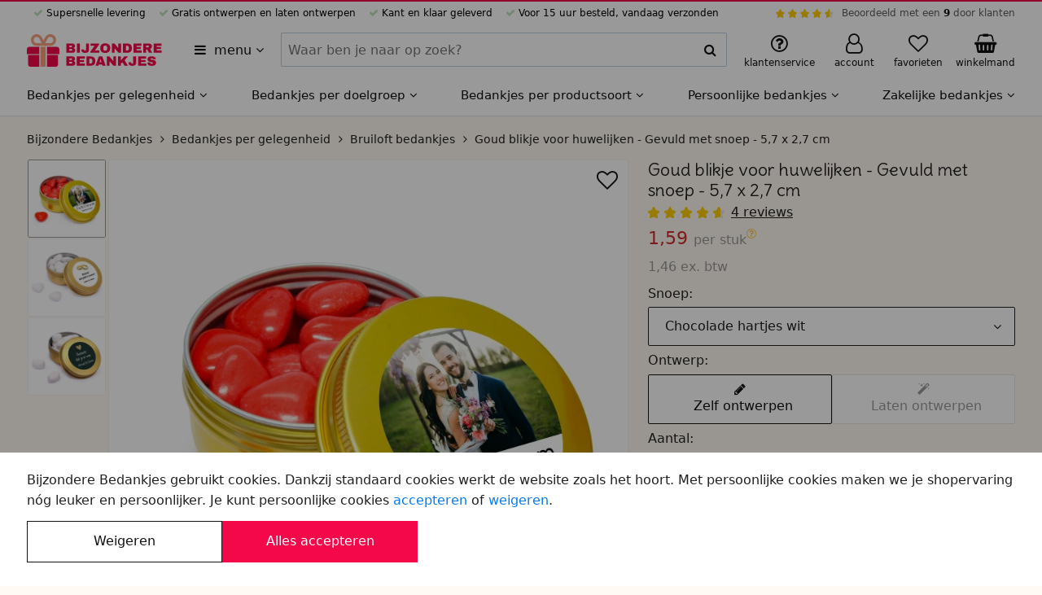

--- FILE ---
content_type: text/html; charset=UTF-8
request_url: https://bijzonderebedankjes.be/huwelijks-bedankje-goud-blikje-gevuld-met-chocolade-hartjes-sticker-met-ringen/4343/
body_size: 16766
content:












<!DOCTYPE html>
<html lang="nl-BE">
	<head>
		<meta charset="utf-8">
		<meta name="msapplication-config" content="none">
		<meta name="HandheldFriendly" content="true">
		<meta name="MobileOptimized" content="320">
		<meta name="viewport" content="width=device-width, initial-scale=1.0, maximum-scale=1.0, user-scalable=no">

		<meta name="format-detection" content="telephone=no">
		<meta name="mobile-web-app-capable" content="yes">

		<meta name="apple-mobile-web-app-capable" content="yes">
		<meta name="apple-mobile-web-app-status-bar-style" content="black">
		<meta name="apple-mobile-web-app-title" content="Bijzondere Bedankjes">
		<meta name="application-name" content="Bijzondere Bedankjes">
		<meta name="theme-color" content="#f69e7c">
		<meta name="msapplication-TileColor" content="#f69e7c">

		<style>
		:root {
			--primary-color: #f5084a;
			--secondary-color: #f69e7c;
			--header-font-family: "Delius";
			--header-font-weight: 400;
			--body-color: #fffaf3;
		}
		</style>

		<link rel="preconnect" href="//www.googletagmanager.com" crossorigin>
		<link rel="preconnect" href="//media.blueflower.nl" crossorigin>
		<link rel="preconnect" href="//fonts.googleapis.com">
		<link rel="preconnect" href="//fonts.gstatic.com" crossorigin>

		<link href="https://fonts.googleapis.com/css2?family=Delius:wght@400&display=swap" rel="stylesheet">

		

		<title>Goud blikje voor huwelijken - Gevuld met snoep - 5,7 x 2,7 cm</title>
		
		<meta name="description" content=" Een gouden blikje voor een leuk huwelijksbedankje. Hiermee voorzie je de gasten van jouw bruiloft of jubileum van een aangenaam presentje, wanneer ze weer naar huis gaan. De gasten zullen hier zeker blij mee zijn, omdat het blikje gevuld is met lekkere chocolade hartjes of pepermuntjes. Bovenop het blikje zit een stickertje"/>
		

		<link rel="stylesheet" href="/assets/stylesheets/4b20a952a64c296794c072bef8b85ad6-main.css"/>

		
			<link rel="icon" type="image/svg+xml" href="https://media.blueflower.nl/7434/bijzondere-bedankjes-logo.svg"/>
		

		
			<link rel="icon" type="image/x-icon" href="/favicon.ico">
			<link rel="icon" type="image/png" sizes="16x16" href="https://media.blueflower.nl/7478/bijzondere-bedankjes-logo-klein.png?size=s48"/>
			<link rel="icon" type="image/png" sizes="32x32" href="https://media.blueflower.nl/7478/bijzondere-bedankjes-logo-klein.png?size=s48"/>
			<link rel="icon" type="image/png" sizes="57x57" href="https://media.blueflower.nl/7478/bijzondere-bedankjes-logo-klein.png?size=s96"/>
			<link rel="icon" type="image/png" sizes="76x76" href="https://media.blueflower.nl/7478/bijzondere-bedankjes-logo-klein.png?size=s96"/>
			<link rel="icon" type="image/png" sizes="96x96" href="https://media.blueflower.nl/7478/bijzondere-bedankjes-logo-klein.png?size=s144"/>
			<link rel="icon" type="image/png" sizes="128x128" href="https://media.blueflower.nl/7478/bijzondere-bedankjes-logo-klein.png?size=s144"/>
			<link rel="icon" type="image/png" sizes="228x228" href="https://media.blueflower.nl/7478/bijzondere-bedankjes-logo-klein.png?size=s400"/>

			<link rel="apple-touch-icon" sizes="120x120" href="https://media.blueflower.nl/7478/bijzondere-bedankjes-logo-klein.png?size=s144"/>
			<link rel="apple-touch-icon" sizes="152x152" href="https://media.blueflower.nl/7478/bijzondere-bedankjes-logo-klein.png?size=s200"/>
			<link rel="apple-touch-icon" sizes="180x180" href="https://media.blueflower.nl/7478/bijzondere-bedankjes-logo-klein.png?size=s200"/>
		

		<script>
				window.appConfig = {
					googleTagIds: ['G-RKDS8WTX62'], 
					
					consentAccepted: 0,
					
				};
		</script>
		<script defer src="/assets/javascripts/d50552348be71ec01a57389b6f17e2b8-main.js"></script>

		

		<meta name="events-url" content="/service/stats/_event?csrfToken=a7b7a4b68d14ed71142a55bef33a809f8d761ca6-1769508443253-684a51bd5468ecaba4651448"/>
		<meta name="csrf-token" content="a7b7a4b68d14ed71142a55bef33a809f8d761ca6-1769508443253-684a51bd5468ecaba4651448"/>

		
  <meta name="reportStat" content="0884acbb-84f7-4614-a0cf-f6785749c29b" data-report-url="/service/stats/_view?itemId=__itemId__&amp;csrfToken=a7b7a4b68d14ed71142a55bef33a809f8d761ca6-1769508443253-684a51bd5468ecaba4651448"/>

  <meta property="og:title" content="Goud blikje voor huwelijken - Gevuld met snoep - 5,7 x 2,7 cm"/>
  <meta property="og:type" content="product"/>
  <meta property="og:description" content=" Een gouden blikje voor een leuk huwelijksbedankje. Hiermee voorzie je de gasten van jouw bruiloft of jubileum van een aangenaam presentje, wanneer ze weer naar huis gaan. De gasten zullen hier zeker blij mee zijn, omdat het blikje gevuld is met lekkere chocolade hartjes of pepermuntjes. Bovenop het blikje zit een stickertje"/>
  <meta property="og:site_name" content="Bijzondere Bedankjes"/>
  
    <meta property="og:image" content="https://media.blueflower.nl/6255/goud-blikje-met-rode-hartjes-en-foto-sticker.jpg?size=w1000" />
  

  
    
      
      
        <link rel="alternate" hreflang="nl-NL" href="https://bijzonderebedankjes.nl/huwelijks-bedankje-goud-blikje-gevuld-met-chocolade-hartjes-sticker-met-ringen/4343/"/>
      
    
      
        <link rel="canonical" href="https://bijzonderebedankjes.be/huwelijks-bedankje-goud-blikje-gevuld-met-chocolade-hartjes-sticker-met-ringen/4343/" />
        <meta property="og:url" content="https://bijzonderebedankjes.be/huwelijks-bedankje-goud-blikje-gevuld-met-chocolade-hartjes-sticker-met-ringen/4343/"/>
      
      
        <link rel="alternate" hreflang="nl-BE" href="https://bijzonderebedankjes.be/huwelijks-bedankje-goud-blikje-gevuld-met-chocolade-hartjes-sticker-met-ringen/4343/"/>
      
    
  

  <script async src="/assets/javascripts/edf0b7fc14df28661f48f05e5a2bd202-product.js"></script>

  <script type="application/ld+json">{"@context":"https://schema.org","@type":"Product","name":"Goud blikje voor huwelijken - Gevuld met snoep - 5,7 x 2,7 cm","url":"https://bijzonderebedankjes.be/huwelijks-bedankje-goud-blikje-gevuld-met-chocolade-hartjes-sticker-met-ringen/4343/","gtin13":"6097701314332","productID":"0884acbb-84f7-4614-a0cf-f6785749c29b","sku":"4343","description":" Een gouden blikje voor een leuk huwelijksbedankje. Hiermee voorzie je de gasten van jouw bruiloft of jubileum van een aangenaam presentje, wanneer ze","image":["https://media.blueflower.nl/6255/goud-blikje-met-rode-hartjes-en-foto-sticker.jpg","https://media.blueflower.nl/6389/huwelijksbedankje-goud-blikje-met-witte-snoepjes.jpg","https://media.blueflower.nl/6388/trouw-bedankje-blikje-goud-met-tekst-bedrukking.jpg"],"aggregateRating":{"@type":"AggregateRating","bestRating":"10","worstRating":"1","ratingValue":"9.5","reviewCount":"4"},"brand":{"@type":"Brand","name":"Bijzondere Bedankjes"},"offers":[{"@type":"Offer","url":"https://bijzonderebedankjes.be/huwelijks-bedankje-goud-blikje-gevuld-met-chocolade-hartjes-sticker-met-ringen/4343/","itemCondition":"https://schema.org/NewCondition","availability":"https://schema.org/InStock","priceValidUntil":"2026-04-24","price":"15.90","priceCurrency":"EUR","priceSpecification":{"@type":"UnitPriceSpecification","price":"15.90","priceCurrency":"EUR","priceValidUntil":"2026-04-24","referenceQuantity":{"@type":"QuantitativeValue","value":"10","unitCode":"ct"}},"seller":{"@type":"Organization","name":"Bijzondere Bedankjes"},"shippingDetails":[{"@type":"OfferShippingDetails","shippingRate":{"@type":"MonetaryAmount","value":"6.95","currency":"EUR"},"shippingDestination":{"@type":"DefinedRegion","addressCountry":"NL"}},{"@type":"OfferShippingDetails","shippingRate":{"@type":"MonetaryAmount","value":"9.45","currency":"EUR"},"shippingDestination":{"@type":"DefinedRegion","addressCountry":"BE"}}]},{"@type":"Offer","url":"https://bijzonderebedankjes.be/huwelijks-bedankje-goud-blikje-gevuld-met-chocolade-hartjes-sticker-met-ringen/4343/","itemCondition":"https://schema.org/NewCondition","availability":"https://schema.org/InStock","priceValidUntil":"2026-04-24","price":"77.00","priceCurrency":"EUR","priceSpecification":{"@type":"UnitPriceSpecification","price":"77.00","priceCurrency":"EUR","priceValidUntil":"2026-04-24","referenceQuantity":{"@type":"QuantitativeValue","value":"50","unitCode":"ct"}},"seller":{"@type":"Organization","name":"Bijzondere Bedankjes"},"shippingDetails":[{"@type":"OfferShippingDetails","shippingRate":{"@type":"MonetaryAmount","value":"6.95","currency":"EUR"},"shippingDestination":{"@type":"DefinedRegion","addressCountry":"NL"}},{"@type":"OfferShippingDetails","shippingRate":{"@type":"MonetaryAmount","value":"9.45","currency":"EUR"},"shippingDestination":{"@type":"DefinedRegion","addressCountry":"BE"}}]},{"@type":"Offer","url":"https://bijzonderebedankjes.be/huwelijks-bedankje-goud-blikje-gevuld-met-chocolade-hartjes-sticker-met-ringen/4343/","itemCondition":"https://schema.org/NewCondition","availability":"https://schema.org/InStock","priceValidUntil":"2026-04-24","price":"149.00","priceCurrency":"EUR","priceSpecification":{"@type":"UnitPriceSpecification","price":"149.00","priceCurrency":"EUR","priceValidUntil":"2026-04-24","referenceQuantity":{"@type":"QuantitativeValue","value":"100","unitCode":"ct"}},"seller":{"@type":"Organization","name":"Bijzondere Bedankjes"},"shippingDetails":[{"@type":"OfferShippingDetails","shippingRate":{"@type":"MonetaryAmount","value":"6.95","currency":"EUR"},"shippingDestination":{"@type":"DefinedRegion","addressCountry":"NL"}},{"@type":"OfferShippingDetails","shippingRate":{"@type":"MonetaryAmount","value":"9.45","currency":"EUR"},"shippingDestination":{"@type":"DefinedRegion","addressCountry":"BE"}}]},{"@type":"Offer","url":"https://bijzonderebedankjes.be/huwelijks-bedankje-goud-blikje-gevuld-met-chocolade-hartjes-sticker-met-ringen/4343/","itemCondition":"https://schema.org/NewCondition","availability":"https://schema.org/InStock","priceValidUntil":"2026-04-24","price":"288.00","priceCurrency":"EUR","priceSpecification":{"@type":"UnitPriceSpecification","price":"288.00","priceCurrency":"EUR","priceValidUntil":"2026-04-24","referenceQuantity":{"@type":"QuantitativeValue","value":"200","unitCode":"ct"}},"seller":{"@type":"Organization","name":"Bijzondere Bedankjes"},"shippingDetails":[{"@type":"OfferShippingDetails","shippingRate":{"@type":"MonetaryAmount","value":"6.95","currency":"EUR"},"shippingDestination":{"@type":"DefinedRegion","addressCountry":"NL"}},{"@type":"OfferShippingDetails","shippingRate":{"@type":"MonetaryAmount","value":"9.45","currency":"EUR"},"shippingDestination":{"@type":"DefinedRegion","addressCountry":"BE"}}]},{"@type":"Offer","url":"https://bijzonderebedankjes.be/huwelijks-bedankje-goud-blikje-gevuld-met-chocolade-hartjes-sticker-met-ringen/4343/","itemCondition":"https://schema.org/NewCondition","availability":"https://schema.org/InStock","priceValidUntil":"2026-04-24","price":"695.00","priceCurrency":"EUR","priceSpecification":{"@type":"UnitPriceSpecification","price":"695.00","priceCurrency":"EUR","priceValidUntil":"2026-04-24","referenceQuantity":{"@type":"QuantitativeValue","value":"500","unitCode":"ct"}},"seller":{"@type":"Organization","name":"Bijzondere Bedankjes"},"shippingDetails":[{"@type":"OfferShippingDetails","shippingRate":{"@type":"MonetaryAmount","value":"6.95","currency":"EUR"},"shippingDestination":{"@type":"DefinedRegion","addressCountry":"NL"}},{"@type":"OfferShippingDetails","shippingRate":{"@type":"MonetaryAmount","value":"9.45","currency":"EUR"},"shippingDestination":{"@type":"DefinedRegion","addressCountry":"BE"}}]}],"review":[{"@type":"Review","name":"Een heel leuk bedankje","datePublished":"2025-11-12","author":{"@type":"Person","name":"Joke"},"reviewRating":{"@type":"Rating","bestRating":"10","worstRating":"1","ratingValue":"10.0","reviewCount":"1"}},{"@type":"Review","name":"Een heel leuk blikje. Opdruk is iets kleiner als verwacht. Een hele snelle levering.","datePublished":"2025-05-20","author":{"@type":"Person","name":"50 jaar getrouwd "},"reviewRating":{"@type":"Rating","bestRating":"10","worstRating":"1","ratingValue":"10.0","reviewCount":"1"}},{"@type":"Review","name":"Vind het erg leuk om als bedankje te kunnen geven. Ziet er leuk uit.","datePublished":"2025-03-11","author":{"@type":"Person","name":"Agnes Wit"},"reviewRating":{"@type":"Rating","bestRating":"10","worstRating":"1","ratingValue":"8.0","reviewCount":"1"}}]}</script>

  <meta name="report-event" content="product-view" data-product-id="0884acbb-84f7-4614-a0cf-f6785749c29b"/>


		<script type="application/ld+json">{"@context":"https://schema.org","@type":"Organization","name":"Blueflower","url":"https://bijzonderebedankjes.be","sameAs":["https://www.facebook.com/bijzonderebedankjes","https://t.co/Sjtrzk8qy7","https://nl.pinterest.com/bedankje/","https://www.youtube.com/@BijzondereBedankjes","https://www.instagram.com/bijzonderebedankjes/","https://www.linkedin.com/company/bijzonderebedankjes/","http://www.tiktok.com/@bijzonderebedankjes"],"aggregateRating":{"@type":"AggregateRating","bestRating":"10","worstRating":"1","ratingValue":"9.0","reviewCount":"31"}}</script>
	</head>
	<body class="bijzonderebedankjes-be page-container flex flex-column position-relative z-base">
		
  <header id="header">
    <div class="header-top-bar bg-primary full-width position-fixed top-left z-high"></div>
    <div class="bg-light position-relative z-base">
      <div class="bl-row show-for-tablet-landscape font-size-xsmall">
        <div class="full-width">
          <div class="flex align-justify padding-top-xxsmall">
            <ul class="flex align-justify flex-shrink list-reset">
              
                
                  
                    <li class="bl-icon-check bl-icon-green-light margin-horizontal-xsmall">  Supersnelle levering</li>
                  
                    <li class="bl-icon-check bl-icon-green-light margin-horizontal-xsmall">  Gratis ontwerpen en laten ontwerpen</li>
                  
                    <li class="bl-icon-check bl-icon-green-light margin-horizontal-xsmall">  Kant en klaar geleverd</li>
                  
                    <li class="bl-icon-check bl-icon-green-light margin-horizontal-xsmall">  Voor 15 uur besteld, vandaag verzonden</li>
                  
                
              
            </ul>
            
            <div class="bl-top-review flex align-middle">
              <div class="bl-star-rating bl-star-rating--small margin-horizontal-xsmall">
                <span style="width: 90.0%;"></span>
              </div>
              <div class="sm-navbar-review--text">
                <a href="https://maps.app.goo.gl/8U7kLkWF1nrERtws5" class="color-black-opacity-64 hover-color-dark" target="_blank" rel="nofollow noopener">Beoordeeld met een <strong class="color-dark">9</strong> door klanten</a>
              </div>
            </div>
          </div>
          
        </div>
      </div>
    </div><!-- end top ads bar (advantages, star rating) -->
    <div class="bg-light position-relative z-up">
      <div class="bl-row align-justify align-middle">
        <div class="header-menu-btn-container flex flex-shrink padding-horizontal-xsmall">
          <button title="Alle categorieën" aria-expanded="false" aria-haspopup="true" data-dialog-menu-src="https://bijzonderebedankjes.be/dialog/menu.html" class="header-menu-btn padding-vertical-xsmall bl-icon-menu border-radius hover-reset text-align-left color-dark">
            <span class="margin-left-xxsmall">menu</span>
            <span class="bl-icon-caret-down show-for-tablet-portrait"></span>
          </button>
        </div>
        <figure class="header-logo-figure line-height-reset flex align-middle padding-vertical-xsmall flex-shrink margin-left-auto margin-right-auto">
          <a href="https://bijzonderebedankjes.be/" id="header-logo-link" title="Naar home" class="header-logo-link inline-block">

  
    <img src="https://media.blueflower.nl/7433/bijzondere-bedankjes-logo.svg" alt="Bijzondere Bedankjes logo" class="show-for-tablet-landscape" height="40"/>
  
  
    <img src="https://media.blueflower.nl/7434/bijzondere-bedankjes-logo.svg" alt="Bijzondere Bedankjes klein logo" class="hide-for-tablet-landscape" height="40"/>
  

</a>
        </figure>
        <button aria-label="zoeken" class="header-menu-search-btn padding-vertical-regular padding-horizontal-regular line-height-reset bl-icon-search color-dark hide-for-tablet-portrait" type="button"></button>
        <form action="https://bijzonderebedankjes.be/search.html" method="GET" role="search" class="bl-search-form padding-horizontal-small z-up bl-column show-for-tablet-portrait align-middle padding-bottom-small position-relative bg-light">
          <div class="bl-search-form-container font-weight-light full-width flex position-relative">
            <div class="full-width">
              <label for="query" class="show-for-screenreader">Zoeken binnen Bijzondere Bedankjes</label>
              <div class="ui-input-container position-relative flex align-stretch flex-wrap">
                <input id="query" name="query"  type="text" data-suggest-src="https://bijzonderebedankjes.be/suggest.html?q=__query__" class="border-radius flex-free ui-input-input ui-input-clearable" value="" tabindex="1" placeholder="Waar ben je naar op zoek?" autocomplete="off"/>
                <div class="border-radius ui-input-addon position-relative flex align-center align-middle border-vertical border-right bg-light">
                  <button type="button" contenteditable="true" tabindex="-1" class="ui-input-button ui-input-close bl-icon-cross font-size-regular position-relative full-height is-transparent pointer-events-none line-height-reset color-dark" data-target-id="query"></button>
                  <button type="submit" tabindex="-1" class="ui-input-icon bl-icon-search flex-strict padding-xxsmall line-height-reset flex position-relative align-center align-middle bl-icon-regular border-radius bg-light color-dark"></button>
                </div>
              </div>
            </div>
            <div id="bl-search-results" class="bl-search-results font-weight-regular bg-light full-width position-absolute z-up display-none"></div><!-- end search results -->
          </div>
        </form><!-- end search form -->
        <div class="bl-support-panel bl-column flex align-middle align-right flex-shrink position-relative">
          <a href="https://bijzonderebedankjes.be/klantenservice/index.html" class="show-for-tablet-portrait header-menu-my-bl-btn display-block line-height-reset position-relative padding-vertical-small color-dark hover-reset hover-color-less-dark" title="Klantenservice">
            <figure class="text-align-center line-height-small padding-horizontal-xsmall">
              <span class="bl-icon-large bl-icon-question position-relative"></span>
              <figcaption class="font-size-xsmall show-for-tablet-portrait">klantenservice</figcaption>
            </figure>
          </a>
          <!-- end support mobile -->
          
          <div class="position-relative flex align-stretch show-for-tablet-landscape">
            <a href="https://bijzonderebedankjes.be/account/index.html" class="display-block line-height-reset position-relative padding-horizontal-xsmall padding-vertical-small color-dark hover-reset hover-color-less-dark">
              <figure class="text-align-center line-height-small padding-horizontal-xsmall">
                <span class="bl-icon-large bl-icon-user position-relative">
                
                </span>
                <figcaption class="font-size-xsmall">account</figcaption>
              </figure>
            </a>
          </div><!-- end user desktop -->
          <div class="hide-for-tablet-landscape">
            <a
              href="https://bijzonderebedankjes.be/account/index.html" 
              class=" header-menu-my-bl-btn display-block line-height-reset position-relative padding-vertical-small color-dark hover-reset hover-color-less-dark">
              <figure class="text-align-center line-height-small padding-horizontal-xsmall">
                <span class="bl-icon-large bl-icon-user position-relative">
                
                </span>
                <figcaption class="font-size-xsmall show-for-tablet-portrait">account</figcaption>
              </figure>
            </a>
          </div><!-- end user mobile -->
          
          
            <a href="https://bijzonderebedankjes.be/favorieten.html" class="header-menu-my-bl-btn display-block line-height-reset position-relative padding-vertical-small color-dark hover-reset hover-color-less-dark">
              <figure class="text-align-center line-height-small padding-horizontal-xsmall">
                <span class="bl-icon-large bl-icon-heart position-relative">
                  <span class="notification-label color-black-opacity-88 bg-grey-11 text-align-center" id="favorite-product-count"></span>
                </span>
                <figcaption class="font-size-xsmall show-for-tablet-portrait">favorieten</figcaption>
              </figure>
            </a>
          
          <a href="https://bijzonderebedankjes.be/winkelmand/index.html" class="header-menu-cart-btn inline-block position-relative color-dark padding-vertical-small padding-right-xxsmall hover-reset hover-color-less-dark" title="Winkelmand">
            <figure class="text-align-center line-height-small padding-horizontal-xsmall">
              <span class="bl-icon-large bl-icon-cart position-relative">
                <span class="notification-label bg-primary display-none" id="cart-item-count">0</span>
              </span>
              <figcaption class="font-size-xsmall show-for-tablet-portrait">winkelmand</figcaption>
            </figure>
          </a>
        </div><!-- end support links -->
        <div class="header-cart position-absolute pointer-events-none full-width z-up"></div>
      </div>
    </div><!-- end top bar (logo, search, support) -->

    <div class="bl-main-nav-shadow top-left full-height full-width position-fixed bg-translucent z-down visibility-hidden is-transparent pointer-events-none"></div>
    <nav class="bl-main-nav position-relative z-base bg-light">
      <ul id="bl-navigation-list" class="show-for-tablet-landscape bl-row full-width bg-light margin-reset list-reset flex align-justify font-size-regular-small">
      
        <li class="flex-grow" aria-haspopup="true" aria-expanded="false">
          <a href="https://bijzonderebedankjes.be/gelegenheden/" class="bl-navigation-link padding-top-xsmall padding-bottom-small inline-block text-nowrap position-relative hover-reset color-dark font-weight-medium">
            Bedankjes per gelegenheid
            <i class="bl-icon-caret-down"></i>
          </a>
          
            <div class="bl-navigation-sub-container border-top border-grey-15 bg-light position-absolute full-width left z-down visibility-hidden">
              <div class="bl-row full-width flex flex-row bl-navigation-sub-container-content">
                <ul class="bl-navigation-sub-list list-reset flex-grow grid grid-3 padding-bottom-small padding-top-xsmall margin-top-xsmall margin-bottom-regular">
                
                  <li class="margin-vertical-xxsmall flex align-middle">
                    
                      <img src="https://media.blueflower.nl/70076953-5109-4b58-9993-ffbef1232ff5?size=s50" loading="lazy" width="25" height="25" class="margin-horizontal-xsmall" alt="Valentijnsdag bedankjes mini afbeelding">
                    
                    <a href="https://bijzonderebedankjes.be/valentijnsdag-bedankjes/" class="display-block font-weight-medium color-dark">Valentijnsdag bedankjes</a>
                  </li>
                
                  <li class="margin-vertical-xxsmall flex align-middle">
                    
                      <img src="https://media.blueflower.nl/dd1c0886-1a9b-4d50-bfff-9461455f7b6c?size=s50" loading="lazy" width="25" height="25" class="margin-horizontal-xsmall" alt="Kerst bedankjes mini afbeelding">
                    
                    <a href="https://bijzonderebedankjes.be/kerst-bedankjes/" class="display-block font-weight-medium color-dark">Kerst bedankjes</a>
                  </li>
                
                  <li class="margin-vertical-xxsmall flex align-middle">
                    
                      <img src="https://media.blueflower.nl/acc40f62-dd3e-44af-ad71-f36943c14de5?size=s50" loading="lazy" width="25" height="25" class="margin-horizontal-xsmall" alt="Geboorte bedankjes mini afbeelding">
                    
                    <a href="https://bijzonderebedankjes.be/geboorte-bedankjes/" class="display-block font-weight-medium color-dark">Geboorte bedankjes</a>
                  </li>
                
                  <li class="margin-vertical-xxsmall flex align-middle">
                    
                      <img src="https://media.blueflower.nl/58ca0d5d-e3e8-4fc4-8cae-25003b44fe9e?size=s50" loading="lazy" width="25" height="25" class="margin-horizontal-xsmall" alt="Bruiloft bedankjes mini afbeelding">
                    
                    <a href="https://bijzonderebedankjes.be/bruiloft-bedankjes/" class="display-block font-weight-medium color-dark">Bruiloft bedankjes</a>
                  </li>
                
                  <li class="margin-vertical-xxsmall flex align-middle">
                    
                      <img src="https://media.blueflower.nl/eb6f226c-8c73-4484-867b-5c92427c227a?size=s50" loading="lazy" width="25" height="25" class="margin-horizontal-xsmall" alt="Vaderdag bedankjes mini afbeelding">
                    
                    <a href="https://bijzonderebedankjes.be/vaderdag-bedankjes/" class="display-block font-weight-medium color-dark">Vaderdag bedankjes</a>
                  </li>
                
                  <li class="margin-vertical-xxsmall flex align-middle">
                    
                      <img src="https://media.blueflower.nl/3aa3c657-85c3-42c6-8453-f2f43c89dad4?size=s50" loading="lazy" width="25" height="25" class="margin-horizontal-xsmall" alt="Moederdag bedankjes mini afbeelding">
                    
                    <a href="https://bijzonderebedankjes.be/moederdag-bedankjes/" class="display-block font-weight-medium color-dark">Moederdag bedankjes</a>
                  </li>
                
                  <li class="margin-vertical-xxsmall flex align-middle">
                    
                      <img src="https://media.blueflower.nl/d35080cf-db22-4225-bdee-8ff033e8185a?size=s50" loading="lazy" width="25" height="25" class="margin-horizontal-xsmall" alt="Einde schooljaar bedankjes mini afbeelding">
                    
                    <a href="https://bijzonderebedankjes.be/einde-schooljaar-bedankjes/" class="display-block font-weight-medium color-dark">Einde schooljaar bedankjes</a>
                  </li>
                
                  <li class="margin-vertical-xxsmall flex align-middle">
                    
                      <img src="https://media.blueflower.nl/af5e41a5-2479-4917-a15f-4093f6353245?size=s50" loading="lazy" width="25" height="25" class="margin-horizontal-xsmall" alt="Pasen bedankjes mini afbeelding">
                    
                    <a href="https://bijzonderebedankjes.be/pasen-bedankjes/" class="display-block font-weight-medium color-dark">Pasen bedankjes</a>
                  </li>
                
                  <li class="margin-vertical-xxsmall flex align-middle">
                    
                      <img src="https://media.blueflower.nl/3f80955c-953e-47ab-846e-f8448a1143df?size=s50" loading="lazy" width="25" height="25" class="margin-horizontal-xsmall" alt="Nieuwjaarsbedankjes mini afbeelding">
                    
                    <a href="https://bijzonderebedankjes.be/nieuwjaarsbedankjes/" class="display-block font-weight-medium color-dark">Nieuwjaarsbedankjes</a>
                  </li>
                
                  <li class="margin-vertical-xxsmall flex align-middle">
                    
                      <img src="https://media.blueflower.nl/13ebc42a-7b50-48f9-a606-f9b06c72aa5a?size=s50" loading="lazy" width="25" height="25" class="margin-horizontal-xsmall" alt="Jubileum bedankjes mini afbeelding">
                    
                    <a href="https://bijzonderebedankjes.be/jubileum-bedankjes/" class="display-block font-weight-medium color-dark">Jubileum bedankjes</a>
                  </li>
                
                  <li class="margin-vertical-xxsmall flex align-middle">
                    
                      <img src="https://media.blueflower.nl/e1185fac-ef37-4010-a860-f4261ec4ce5e?size=s50" loading="lazy" width="25" height="25" class="margin-horizontal-xsmall" alt="Dag van de Zorg bedankjes mini afbeelding">
                    
                    <a href="https://bijzonderebedankjes.be/dag-van-de-zorg-bedankjes/" class="display-block font-weight-medium color-dark">Dag van de Zorg bedankjes</a>
                  </li>
                
                  <li class="margin-vertical-xxsmall flex align-middle">
                    
                      <img src="https://media.blueflower.nl/ede33e5d-b9df-4ae8-bebe-07b24517b8e5?size=s50" loading="lazy" width="25" height="25" class="margin-horizontal-xsmall" alt="Secretaressedag bedankjes mini afbeelding">
                    
                    <a href="https://bijzonderebedankjes.be/secretaressedag-bedankjes/" class="display-block font-weight-medium color-dark">Secretaressedag bedankjes</a>
                  </li>
                
                  <li class="margin-vertical-xxsmall flex align-middle">
                    
                      <img src="https://media.blueflower.nl/56e23a0a-2f64-47c8-810a-18f96db00977?size=s50" loading="lazy" width="25" height="25" class="margin-horizontal-xsmall" alt="Dag van de Leraar bedankjes mini afbeelding">
                    
                    <a href="https://bijzonderebedankjes.be/dag-van-de-leraar-bedankjes/" class="display-block font-weight-medium color-dark">Dag van de Leraar bedankjes</a>
                  </li>
                
                  <li class="margin-vertical-xxsmall flex align-middle">
                    
                      <img src="https://media.blueflower.nl/90893b9a-d5d3-44bd-8117-2eddb6577bee?size=s50" loading="lazy" width="25" height="25" class="margin-horizontal-xsmall" alt="Openingsfeest bedankjes mini afbeelding">
                    
                    <a href="https://bijzonderebedankjes.be/openingsfeest-bedankjes/" class="display-block font-weight-medium color-dark">Openingsfeest bedankjes</a>
                  </li>
                
                  <li class="margin-vertical-xxsmall flex align-middle">
                    
                      <img src="https://media.blueflower.nl/534d27cc-b801-42db-9149-6e4c3da992a3?size=s50" loading="lazy" width="25" height="25" class="margin-horizontal-xsmall" alt="Pensioen bedankjes mini afbeelding">
                    
                    <a href="https://bijzonderebedankjes.be/pensioen-bedankjes/" class="display-block font-weight-medium color-dark">Pensioen bedankjes</a>
                  </li>
                
                  <li class="margin-vertical-xxsmall flex align-middle">
                    
                      <img src="https://media.blueflower.nl/13380a0c-7459-48ca-af4c-6cb074909f99?size=s50" loading="lazy" width="25" height="25" class="margin-horizontal-xsmall" alt="Sport bedankjes mini afbeelding">
                    
                    <a href="https://bijzonderebedankjes.be/sport-bedankjes/" class="display-block font-weight-medium color-dark">Sport bedankjes</a>
                  </li>
                
                  <li class="margin-vertical-xxsmall flex align-middle">
                    
                      <img src="https://media.blueflower.nl/da66f8ce-cce6-4b85-9cc4-48f261e7e771?size=s50" loading="lazy" width="25" height="25" class="margin-horizontal-xsmall" alt="Housewarming bedankjes mini afbeelding">
                    
                    <a href="https://bijzonderebedankjes.be/housewarming-bedankjes/" class="display-block font-weight-medium color-dark">Housewarming bedankjes</a>
                  </li>
                
                  <li class="margin-vertical-xxsmall flex align-middle">
                    
                      <img src="https://media.blueflower.nl/44c8101a-0c65-4abf-89d1-a1335f23ea92?size=s50" loading="lazy" width="25" height="25" class="margin-horizontal-xsmall" alt="Babyshower bedankjes mini afbeelding">
                    
                    <a href="https://bijzonderebedankjes.be/babyshower-bedankjes/" class="display-block font-weight-medium color-dark">Babyshower bedankjes</a>
                  </li>
                
                  <li class="margin-vertical-xxsmall flex align-middle">
                    
                      <img src="https://media.blueflower.nl/96cec598-0206-4171-bdbc-a1a3e46b1a7f?size=s50" loading="lazy" width="25" height="25" class="margin-horizontal-xsmall" alt="Dag van de chauffeur bedankjes mini afbeelding">
                    
                    <a href="https://bijzonderebedankjes.be/dag-van-de-vrachtwagenchauffeur-bedankjes/" class="display-block font-weight-medium color-dark">Dag van de chauffeur bedankjes</a>
                  </li>
                
                  <li class="margin-vertical-xxsmall flex align-middle">
                    
                      <img src="https://media.blueflower.nl/94976cdb-e620-495d-8965-64369316efbf?size=s50" loading="lazy" width="25" height="25" class="margin-horizontal-xsmall" alt="Vrouwendag bedankjes mini afbeelding">
                    
                    <a href="https://bijzonderebedankjes.be/vrouwendag-bedankjes/" class="display-block font-weight-medium color-dark">Vrouwendag bedankjes</a>
                  </li>
                
                  <li class="margin-vertical-xxsmall flex align-middle">
                    
                      <img src="https://media.blueflower.nl/14393603-fc15-4f85-8b58-69eee2e810a9?size=s50" loading="lazy" width="25" height="25" class="margin-horizontal-xsmall" alt="Dierendag bedankjes mini afbeelding">
                    
                    <a href="https://bijzonderebedankjes.be/dierendag-bedankjes/" class="display-block font-weight-medium color-dark">Dierendag bedankjes</a>
                  </li>
                
                  <li class="margin-vertical-xxsmall flex align-middle">
                    
                      <img src="https://media.blueflower.nl/9f80c3ce-3165-4998-97dd-26e1d8f893d5?size=s50" loading="lazy" width="25" height="25" class="margin-horizontal-xsmall" alt="Koningsdag bedankjes mini afbeelding">
                    
                    <a href="https://bijzonderebedankjes.be/koningsdag-bedankjes/" class="display-block font-weight-medium color-dark">Koningsdag bedankjes</a>
                  </li>
                
                </ul>
                
                  <div class="phone-4">
                    <a href="https://bijzonderebedankjes.be/gelegenheden/">
                      <figure class="ui-media-figure full-width full-height position-relative" style="padding-bottom: 50%; --gradient-top: 50%; background-color: #ecdfca;">
                        <img src="https://media.blueflower.nl/7553/persoonlijk-cadeautje-met-fuchsia-strik-in-hand.jpg?size=w800" alt="Gepersonaliseerde Bedankjes, voor elk bijzonder moment" loading="lazy" class="ui-media-image position-absolute top-left bottom-right flex align-middle align-center full-width full-height object-cover">
                        <figcaption class="color-light bg-black-opacity-40 position-absolute bottom full-width z-up font-weight-bold padding-horizontal-xxsmall">
                          Gepersonaliseerde Bedankjes
                          <span class="display-block font-weight-regular">voor elk bijzonder moment</span>
                        </figcaption>
                      </figure>
                    </a>
                  </div>
                
              </div>
            </div>
          
        </li><!-- end menu item -->
      
        <li class="flex-grow" aria-haspopup="true" aria-expanded="false">
          <a href="https://bijzonderebedankjes.be/voor-wie/" class="bl-navigation-link padding-top-xsmall padding-bottom-small inline-block text-nowrap position-relative hover-reset color-dark font-weight-medium">
            Bedankjes per doelgroep
            <i class="bl-icon-caret-down"></i>
          </a>
          
            <div class="bl-navigation-sub-container border-top border-grey-15 bg-light position-absolute full-width left z-down visibility-hidden">
              <div class="bl-row full-width flex flex-row bl-navigation-sub-container-content">
                <ul class="bl-navigation-sub-list list-reset flex-grow grid grid-3 padding-bottom-small padding-top-xsmall margin-top-xsmall margin-bottom-regular">
                
                  <li class="margin-vertical-xxsmall flex align-middle">
                    
                      <img src="https://media.blueflower.nl/982d5d22-aabc-4012-ba51-85d02d799945?size=s50" loading="lazy" width="25" height="25" class="margin-horizontal-xsmall" alt="Bedankjes voor collega&#x27;s mini afbeelding">
                    
                    <a href="https://bijzonderebedankjes.be/bedankjes-voor-collegas/" class="display-block font-weight-medium color-dark">Bedankjes voor collega&#x27;s</a>
                  </li>
                
                  <li class="margin-vertical-xxsmall flex align-middle">
                    
                      <img src="https://media.blueflower.nl/208ffd0c-6b10-4c33-93cf-a34b6f016667?size=s50" loading="lazy" width="25" height="25" class="margin-horizontal-xsmall" alt="Bedankjes voor vrijwilligers mini afbeelding">
                    
                    <a href="https://bijzonderebedankjes.be/bedankjes-voor-vrijwilligers/" class="display-block font-weight-medium color-dark">Bedankjes voor vrijwilligers</a>
                  </li>
                
                  <li class="margin-vertical-xxsmall flex align-middle">
                    
                      <img src="https://media.blueflower.nl/5b78eb00-8d54-40c0-9fb0-7483f529c404?size=s50" loading="lazy" width="25" height="25" class="margin-horizontal-xsmall" alt="Zakelijke bedankjes mini afbeelding">
                    
                    <a href="https://bijzonderebedankjes.be/zakelijke-bedankjes/" class="display-block font-weight-medium color-dark">Zakelijke bedankjes</a>
                  </li>
                
                  <li class="margin-vertical-xxsmall flex align-middle">
                    
                      <img src="https://media.blueflower.nl/fed6d10f-6695-42ca-b44d-884c841b248b?size=s50" loading="lazy" width="25" height="25" class="margin-horizontal-xsmall" alt="Voetbal bedankjes mini afbeelding">
                    
                    <a href="https://bijzonderebedankjes.be/voetbal-bedankjes/" class="display-block font-weight-medium color-dark">Voetbal bedankjes</a>
                  </li>
                
                  <li class="margin-vertical-xxsmall flex align-middle">
                    
                      <img src="https://media.blueflower.nl/27b808fe-6acf-4cd3-a78a-b6ce38e643db?size=s50" loading="lazy" width="25" height="25" class="margin-horizontal-xsmall" alt="Bedankjes voor zorgpersoneel mini afbeelding">
                    
                    <a href="https://bijzonderebedankjes.be/bedankjes-voor-zorgpersoneel/" class="display-block font-weight-medium color-dark">Bedankjes voor zorgpersoneel</a>
                  </li>
                
                  <li class="margin-vertical-xxsmall flex align-middle">
                    
                      <img src="https://media.blueflower.nl/8b7e98b4-ae8f-4098-999b-89830b0abad3?size=s50" loading="lazy" width="25" height="25" class="margin-horizontal-xsmall" alt="Bedankjes voor juffen en meesters mini afbeelding">
                    
                    <a href="https://bijzonderebedankjes.be/bedankjes-voor-juffen-en-meesters/" class="display-block font-weight-medium color-dark">Bedankjes voor juffen en meesters</a>
                  </li>
                
                </ul>
                
                  <div class="phone-4">
                    <a href="https://bijzonderebedankjes.be/voor-wie/">
                      <figure class="ui-media-figure full-width full-height position-relative" style="padding-bottom: 50%; --gradient-top: 50%; background-color: #d0d6ee;">
                        <img src="https://media.blueflower.nl/7429/meisje-met-cadeautje-en-paars-blauwe-achtergrond.jpg?size=w800" alt="Bedankjes voor iedereen, een passend gebaar" loading="lazy" class="ui-media-image position-absolute top-left bottom-right flex align-middle align-center full-width full-height object-cover">
                        <figcaption class="color-light bg-black-opacity-40 position-absolute bottom full-width z-up font-weight-bold padding-horizontal-xxsmall">
                          Bedankjes voor iedereen
                          <span class="display-block font-weight-regular">een passend gebaar</span>
                        </figcaption>
                      </figure>
                    </a>
                  </div>
                
              </div>
            </div>
          
        </li><!-- end menu item -->
      
        <li class="flex-grow" aria-haspopup="true" aria-expanded="false">
          <a href="https://bijzonderebedankjes.be/soort/" class="bl-navigation-link padding-top-xsmall padding-bottom-small inline-block text-nowrap position-relative hover-reset color-dark font-weight-medium">
            Bedankjes per productsoort
            <i class="bl-icon-caret-down"></i>
          </a>
          
            <div class="bl-navigation-sub-container border-top border-grey-15 bg-light position-absolute full-width left z-down visibility-hidden">
              <div class="bl-row full-width flex flex-row bl-navigation-sub-container-content">
                <ul class="bl-navigation-sub-list list-reset flex-grow grid grid-3 padding-bottom-small padding-top-xsmall margin-top-xsmall margin-bottom-regular">
                
                  <li class="margin-vertical-xxsmall flex align-middle">
                    
                      <img src="https://media.blueflower.nl/03739527-80ac-4af6-9aa3-033deee87e23?size=s50" loading="lazy" width="25" height="25" class="margin-horizontal-xsmall" alt="Toblerone bedankjes mini afbeelding">
                    
                    <a href="https://bijzonderebedankjes.be/toblerone-bedankjes/" class="display-block font-weight-medium color-dark">Toblerone bedankjes</a>
                  </li>
                
                  <li class="margin-vertical-xxsmall flex align-middle">
                    
                      <img src="https://media.blueflower.nl/0ab767a7-221a-43cb-8a8c-d0b21885e9a1?size=s50" loading="lazy" width="25" height="25" class="margin-horizontal-xsmall" alt="Côte d&#x27;Or bedankjes mini afbeelding">
                    
                    <a href="https://bijzonderebedankjes.be/cote-dor-bedankjes/" class="display-block font-weight-medium color-dark">Côte d&#x27;Or bedankjes</a>
                  </li>
                
                  <li class="margin-vertical-xxsmall flex align-middle">
                    
                      <img src="https://media.blueflower.nl/d2fa9009-efa7-4927-8611-ff2ac994d5b8?size=s50" loading="lazy" width="25" height="25" class="margin-horizontal-xsmall" alt="Snoep voor bedankjes mini afbeelding">
                    
                    <a href="https://bijzonderebedankjes.be/snoep-voor-bedankjes/" class="display-block font-weight-medium color-dark">Snoep voor bedankjes</a>
                  </li>
                
                  <li class="margin-vertical-xxsmall flex align-middle">
                    
                      <img src="https://media.blueflower.nl/ff28680f-5a5a-4e8d-b4fc-9e8bf8e3864b?size=s50" loading="lazy" width="25" height="25" class="margin-horizontal-xsmall" alt="Cadeaudoosjes mini afbeelding">
                    
                    <a href="https://bijzonderebedankjes.be/cadeaudoosjes/" class="display-block font-weight-medium color-dark">Cadeaudoosjes</a>
                  </li>
                
                  <li class="margin-vertical-xxsmall flex align-middle">
                    
                      <img src="https://media.blueflower.nl/8ddda406-fe5b-4660-811e-16ddc59e65c1?size=s50" loading="lazy" width="25" height="25" class="margin-horizontal-xsmall" alt="Stickers mini afbeelding">
                    
                    <a href="https://bijzonderebedankjes.be/stickers/" class="display-block font-weight-medium color-dark">Stickers</a>
                  </li>
                
                  <li class="margin-vertical-xxsmall flex align-middle">
                    
                      <img src="https://media.blueflower.nl/80bd4332-984d-483b-9c74-cbe472d597d0?size=s50" loading="lazy" width="25" height="25" class="margin-horizontal-xsmall" alt="Kaartjes mini afbeelding">
                    
                    <a href="https://bijzonderebedankjes.be/kaartjes/" class="display-block font-weight-medium color-dark">Kaartjes</a>
                  </li>
                
                  <li class="margin-vertical-xxsmall flex align-middle">
                    
                      <img src="https://media.blueflower.nl/a0450380-a94a-44d7-b417-7fec03a6996f?size=s50" loading="lazy" width="25" height="25" class="margin-horizontal-xsmall" alt="Tony&#x27;s Chocolonely bedankjes mini afbeelding">
                    
                    <a href="https://bijzonderebedankjes.be/tonys-chocolonely-bedankjes/" class="display-block font-weight-medium color-dark">Tony&#x27;s Chocolonely bedankjes</a>
                  </li>
                
                  <li class="margin-vertical-xxsmall flex align-middle">
                    
                      <img src="https://media.blueflower.nl/aed99538-9ba8-488a-b430-47d7dd8850e7?size=s50" loading="lazy" width="25" height="25" class="margin-horizontal-xsmall" alt="Knoppers bedankjes mini afbeelding">
                    
                    <a href="https://bijzonderebedankjes.be/knoppers-bedankjes/" class="display-block font-weight-medium color-dark">Knoppers bedankjes</a>
                  </li>
                
                  <li class="margin-vertical-xxsmall flex align-middle">
                    
                      <img src="https://media.blueflower.nl/2ec82b0d-5eff-4689-bf4c-ec7ba98655fd?size=s50" loading="lazy" width="25" height="25" class="margin-horizontal-xsmall" alt="KitKat bedankjes mini afbeelding">
                    
                    <a href="https://bijzonderebedankjes.be/kitkat-bedankjes/" class="display-block font-weight-medium color-dark">KitKat bedankjes</a>
                  </li>
                
                  <li class="margin-vertical-xxsmall flex align-middle">
                    
                      <img src="https://media.blueflower.nl/989c08e0-0a05-4fee-bb2c-40fbf68676d9?size=s50" loading="lazy" width="25" height="25" class="margin-horizontal-xsmall" alt="Water bedankjes mini afbeelding">
                    
                    <a href="https://bijzonderebedankjes.be/water-bedankjes/" class="display-block font-weight-medium color-dark">Water bedankjes</a>
                  </li>
                
                  <li class="margin-vertical-xxsmall flex align-middle">
                    
                      <img src="https://media.blueflower.nl/926aecbe-2fd0-4c89-8296-6568258799a5?size=s50" loading="lazy" width="25" height="25" class="margin-horizontal-xsmall" alt="Kauwgom bedankjes mini afbeelding">
                    
                    <a href="https://bijzonderebedankjes.be/kauwgom-bedankjes/" class="display-block font-weight-medium color-dark">Kauwgom bedankjes</a>
                  </li>
                
                  <li class="margin-vertical-xxsmall flex align-middle">
                    
                      <img src="https://media.blueflower.nl/faa2e4bc-f92e-4a3c-b333-233d61b9c0d5?size=s50" loading="lazy" width="25" height="25" class="margin-horizontal-xsmall" alt="Meetlint bedankjes mini afbeelding">
                    
                    <a href="https://bijzonderebedankjes.be/meetlint-bedankjes/" class="display-block font-weight-medium color-dark">Meetlint bedankjes</a>
                  </li>
                
                  <li class="margin-vertical-xxsmall flex align-middle">
                    
                      <img src="https://media.blueflower.nl/ba4beb49-9cdd-4cdd-954f-ff748411f2be?size=s50" loading="lazy" width="25" height="25" class="margin-horizontal-xsmall" alt="M&amp;M&#x27;s bedankjes mini afbeelding">
                    
                    <a href="https://bijzonderebedankjes.be/mms-bedankjes/" class="display-block font-weight-medium color-dark">M&amp;M&#x27;s bedankjes</a>
                  </li>
                
                  <li class="margin-vertical-xxsmall flex align-middle">
                    
                      <img src="https://media.blueflower.nl/dd1c0886-1a9b-4d50-bfff-9461455f7b6c?size=s50" loading="lazy" width="25" height="25" class="margin-horizontal-xsmall" alt="Blikjes mini afbeelding">
                    
                    <a href="https://bijzonderebedankjes.be/blikjes/" class="display-block font-weight-medium color-dark">Blikjes</a>
                  </li>
                
                  <li class="margin-vertical-xxsmall flex align-middle">
                    
                      <img src="https://media.blueflower.nl/5b8efcf2-101e-4619-8646-1f82d51d68c6?size=s50" loading="lazy" width="25" height="25" class="margin-horizontal-xsmall" alt="Stroopwafel bedankjes mini afbeelding">
                    
                    <a href="https://bijzonderebedankjes.be/stroopwafel-bedankjes/" class="display-block font-weight-medium color-dark">Stroopwafel bedankjes</a>
                  </li>
                
                </ul>
                
                  <div class="phone-4">
                    <a href="https://bijzonderebedankjes.be/soort/">
                      <figure class="ui-media-figure full-width full-height position-relative" style="padding-bottom: 50%; --gradient-top: 50%; background-color: #c3d8d6;">
                        <img src="https://media.blueflower.nl/7549/bedankjes-en-cadeautjes-per-soort.jpg?size=w800" alt="Bedankjes op soort, Het juiste bedankje voor ieder moment" loading="lazy" class="ui-media-image position-absolute top-left bottom-right flex align-middle align-center full-width full-height object-cover">
                        <figcaption class="color-light bg-black-opacity-40 position-absolute bottom full-width z-up font-weight-bold padding-horizontal-xxsmall">
                          Bedankjes op soort
                          <span class="display-block font-weight-regular">Het juiste bedankje voor ieder moment</span>
                        </figcaption>
                      </figure>
                    </a>
                  </div>
                
              </div>
            </div>
          
        </li><!-- end menu item -->
      
        <li class="flex-grow" aria-haspopup="true" aria-expanded="false">
          <a href="https://bijzonderebedankjes.be/persoonlijk/" class="bl-navigation-link padding-top-xsmall padding-bottom-small inline-block text-nowrap position-relative hover-reset color-dark font-weight-medium">
            Persoonlijke bedankjes
            <i class="bl-icon-caret-down"></i>
          </a>
          
            <div class="bl-navigation-sub-container border-top border-grey-15 bg-light position-absolute full-width left z-down visibility-hidden">
              <div class="bl-row full-width flex flex-row bl-navigation-sub-container-content">
                <ul class="bl-navigation-sub-list list-reset flex-grow grid grid-3 padding-bottom-small padding-top-xsmall margin-top-xsmall margin-bottom-regular">
                
                  <li class="margin-vertical-xxsmall flex align-middle">
                    
                      <img src="https://media.blueflower.nl/84f03baa-1598-47b7-a8fd-5cf838bfa878?size=s50" loading="lazy" width="25" height="25" class="margin-horizontal-xsmall" alt="Zelfmaak bedankjes mini afbeelding">
                    
                    <a href="https://bijzonderebedankjes.be/zelfmaak-bedankjes/" class="display-block font-weight-medium color-dark">Zelfmaak bedankjes</a>
                  </li>
                
                  <li class="margin-vertical-xxsmall flex align-middle">
                    
                      <img src="https://media.blueflower.nl/62881a71-9e04-4cce-b63e-0ead8a5a8936?size=s50" loading="lazy" width="25" height="25" class="margin-horizontal-xsmall" alt="Bedankjes met foto mini afbeelding">
                    
                    <a href="https://bijzonderebedankjes.be/bedankjes-met-foto/" class="display-block font-weight-medium color-dark">Bedankjes met foto</a>
                  </li>
                
                  <li class="margin-vertical-xxsmall flex align-middle">
                    
                      <img src="https://media.blueflower.nl/2ec82b0d-5eff-4689-bf4c-ec7ba98655fd?size=s50" loading="lazy" width="25" height="25" class="margin-horizontal-xsmall" alt="Bedankjes met naam mini afbeelding">
                    
                    <a href="https://bijzonderebedankjes.be/bedankjes-met-naam-of-logo/" class="display-block font-weight-medium color-dark">Bedankjes met naam</a>
                  </li>
                
                  <li class="margin-vertical-xxsmall flex align-middle">
                    
                      <img src="https://media.blueflower.nl/8060a2f8-667b-4bc3-94bc-bb433dcf18e1?size=s50" loading="lazy" width="25" height="25" class="margin-horizontal-xsmall" alt="Bedankjes met QR-code mini afbeelding">
                    
                    <a href="https://bijzonderebedankjes.be/bedankjes-met-qr-code/" class="display-block font-weight-medium color-dark">Bedankjes met QR-code</a>
                  </li>
                
                  <li class="margin-vertical-xxsmall flex align-middle">
                    
                      <img src="https://media.blueflower.nl/57f70b8b-34e9-4c5e-b27b-6abaf2472fde?size=s50" loading="lazy" width="25" height="25" class="margin-horizontal-xsmall" alt="Traktatie bedankjes mini afbeelding">
                    
                    <a href="https://bijzonderebedankjes.be/traktatie-bedankjes/" class="display-block font-weight-medium color-dark">Traktatie bedankjes</a>
                  </li>
                
                  <li class="margin-vertical-xxsmall flex align-middle">
                    
                      <img src="https://media.blueflower.nl/29716602-f1fc-4d89-b31b-5e5dfa84861d?size=s50" loading="lazy" width="25" height="25" class="margin-horizontal-xsmall" alt="Bedankjes met inspirerende teksten mini afbeelding">
                    
                    <a href="https://bijzonderebedankjes.be/bedankjes-met-inspirerende-teksten/" class="display-block font-weight-medium color-dark">Bedankjes met inspirerende teksten</a>
                  </li>
                
                </ul>
                
                  <div class="phone-4">
                    <a href="https://bijzonderebedankjes.be/persoonlijk/">
                      <figure class="ui-media-figure full-width full-height position-relative" style="padding-bottom: 50%; --gradient-top: 50%; background-color: #fcd3c3;">
                        <img src="https://media.blueflower.nl/7545/klein-persoonlijk-cadeautje-of-bedankje-banner.jpg?size=w800" alt="Persoonlijke bedankjes, Persoonlijke cadeautjes die raken" loading="lazy" class="ui-media-image position-absolute top-left bottom-right flex align-middle align-center full-width full-height object-cover">
                        <figcaption class="color-light bg-black-opacity-40 position-absolute bottom full-width z-up font-weight-bold padding-horizontal-xxsmall">
                          Persoonlijke bedankjes
                          <span class="display-block font-weight-regular">Persoonlijke cadeautjes die raken</span>
                        </figcaption>
                      </figure>
                    </a>
                  </div>
                
              </div>
            </div>
          
        </li><!-- end menu item -->
      
        <li class="flex-shrink" aria-haspopup="true" aria-expanded="false">
          <a href="https://bijzonderebedankjes.be/zakelijk/" class="bl-navigation-link padding-top-xsmall padding-bottom-small inline-block text-nowrap position-relative hover-reset color-dark font-weight-medium">
            Zakelijke bedankjes
            <i class="bl-icon-caret-down"></i>
          </a>
          
            <div class="bl-navigation-sub-container border-top border-grey-15 bg-light position-absolute full-width left z-down visibility-hidden">
              <div class="bl-row full-width flex flex-row bl-navigation-sub-container-content">
                <ul class="bl-navigation-sub-list list-reset flex-grow grid grid-3 padding-bottom-small padding-top-xsmall margin-top-xsmall margin-bottom-regular">
                
                  <li class="margin-vertical-xxsmall flex align-middle">
                    
                      <img src="https://media.blueflower.nl/5740ad59-9da0-4a91-9e9d-5d20f7295884?size=s50" loading="lazy" width="25" height="25" class="margin-horizontal-xsmall" alt="Bedankjes op maat mini afbeelding">
                    
                    <a href="https://bijzonderebedankjes.be/bedankjes-op-maat/" class="display-block font-weight-medium color-dark">Bedankjes op maat</a>
                  </li>
                
                  <li class="margin-vertical-xxsmall flex align-middle">
                    
                      <img src="https://media.blueflower.nl/74fbc73d-dde4-42cd-8913-3b1e2c3b919c?size=s50" loading="lazy" width="25" height="25" class="margin-horizontal-xsmall" alt="Personalisatie met logo mini afbeelding">
                    
                    <a href="https://bijzonderebedankjes.be/personalisatie-met-logo/" class="display-block font-weight-medium color-dark">Personalisatie met logo</a>
                  </li>
                
                  <li class="margin-vertical-xxsmall flex align-middle">
                    
                      <img src="https://media.blueflower.nl/f0766dca-db45-4a9b-860d-fdd577a1c38e?size=s50" loading="lazy" width="25" height="25" class="margin-horizontal-xsmall" alt="Bedankjes voor evenementen mini afbeelding">
                    
                    <a href="https://bijzonderebedankjes.be/bedankjes-voor-evenementen/" class="display-block font-weight-medium color-dark">Bedankjes voor evenementen</a>
                  </li>
                
                </ul>
                
                  <div class="phone-4">
                    <a href="https://bijzonderebedankjes.be/zakelijk/">
                      <figure class="ui-media-figure full-width full-height position-relative" style="padding-bottom: 50%; --gradient-top: 50%; background-color: #c9e6e9;">
                        <img src="https://media.blueflower.nl/7577/twee-artsen-met-zakelijk-bedankje.jpg?size=w800" alt="Zakelijke bedankjes, Geef waardering een professionele vorm" loading="lazy" class="ui-media-image position-absolute top-left bottom-right flex align-middle align-center full-width full-height object-cover">
                        <figcaption class="color-light bg-black-opacity-40 position-absolute bottom full-width z-up font-weight-bold padding-horizontal-xxsmall">
                          Zakelijke bedankjes
                          <span class="display-block font-weight-regular">Geef waardering een professionele vorm</span>
                        </figcaption>
                      </figure>
                    </a>
                  </div>
                
              </div>
            </div>
          
        </li><!-- end menu item -->
      
      </ul>
    </nav><!-- end nav bar -->
  </header><!-- end header -->
  <main id="app" class="area flex flex-grow flex-column position-relative z-base margin-bottom-large">
    
    
  <div class="bl-row bl-product-header-container position-relative z-up">
    <div class="bl-column">
      <div class="bl-breadcrumbs position-relative z-up margin-vertical-regular text-nowrap flex align-justify align-middle">
  <ul itemscope="" itemtype="https://schema.org/BreadcrumbList" class="ui-breadcrumb-list  list-reset margin-reset flex font-size-small color-black-opacity-88 font-weight-regular position-relative ">
    <li class="bl-breadcrumbs-item" itemprop="itemListElement" itemscope="" itemtype="https://schema.org/ListItem">
      <a href="https://bijzonderebedankjes.be/" itemprop="item" class="hover-reset hover-color-dark color-black-opacity-88"><span itemprop="name">Bijzondere Bedankjes</span></a>
      <meta itemprop="position" content="1" />
    </li>
    
      <li class="bl-breadcrumbs-item" itemprop="itemListElement" itemscope="" itemtype="https://schema.org/ListItem">
        <a href="https://bijzonderebedankjes.be/gelegenheden/" itemprop="item" class="hover-reset hover-color-dark color-black-opacity-88"><span itemprop="name">Bedankjes per gelegenheid</span></a>
        <meta itemprop="position" content="2" />
      </li>
    
      <li class="bl-breadcrumbs-item" itemprop="itemListElement" itemscope="" itemtype="https://schema.org/ListItem">
        <a href="https://bijzonderebedankjes.be/bruiloft-bedankjes/" itemprop="item" class="hover-reset hover-color-dark color-black-opacity-88"><span itemprop="name">Bruiloft bedankjes</span></a>
        <meta itemprop="position" content="3" />
      </li>
    
      <li class="bl-breadcrumbs-item" itemprop="itemListElement" itemscope="" itemtype="https://schema.org/ListItem">
        <a href="/huwelijks-bedankje-goud-blikje-gevuld-met-chocolade-hartjes-sticker-met-ringen/4343/" itemprop="item" class="hover-reset hover-color-dark color-black-opacity-88"><span itemprop="name">Goud blikje voor huwelijken - Gevuld met snoep - 5,7 x 2,7 cm</span></a>
        <meta itemprop="position" content="4" />
      </li>
    
  </ul>
</div><!-- end breadcrumbs -->
    </div>
  </div>
  <div class="bl-product-container position-relative">
    <div class="bl-product-images position-relative full-width full-height z-base">
      
        <button
  type="button"
  data-url="/account/favorieten/_submit.html?productId=0884acbb-84f7-4614-a0cf-f6785749c29b&amp;csrfToken=a7b7a4b68d14ed71142a55bef33a809f8d761ca6-1769508443253-684a51bd5468ecaba4651448"
  data-product-id="0884acbb-84f7-4614-a0cf-f6785749c29b"
  data-authenticated="false"
  class="bl-product-favorite-btn position-absolute top-right z-high
    ui-round-button ui-round-button-medium ui-round-button-transition font-size-large bg-light
    flex align-center align-middle
    border-radius-circle line-height-reset
    padding-horizontal-small padding-top-xsmall padding-bottom-xxsmall
    margin-xxsmall color-dark hover-color-grey-11 "
  data-title-active="Verwijderen uit lijst met favoriete producten"
  data-title-inactive="Toevoegen aan lijst met favoriete producten"
  title="Toevoegen aan lijst met favoriete producten">
    <span class="bl-icon-heart font-size-large line-height-reset"></span>
</button>
      
      <div class="bl-product-images--sticky">
        <div class="bl-product-gallery swiper border border-grey-15">
          <ul class="swiper-wrapper list-reset" id="blProductGallery">
            
            <li class="swiper-slide gallery-slide">
              <img
                src="https://media.blueflower.nl/6255/goud-blikje-met-rode-hartjes-en-foto-sticker.jpg?size=w800"
                width="800" height="800"
                data-url="https://media.blueflower.nl/6255/goud-blikje-met-rode-hartjes-en-foto-sticker.jpg"
                class="bl-product-image"
                alt="Goud blikje als jubileum bedankje met foto"
                loading="eager"
              >
            </li>
            
            <li class="swiper-slide gallery-slide">
              <img
                src="https://media.blueflower.nl/6389/huwelijksbedankje-goud-blikje-met-witte-snoepjes.jpg?size=w800"
                width="800" height="800"
                data-url="https://media.blueflower.nl/6389/huwelijksbedankje-goud-blikje-met-witte-snoepjes.jpg"
                class="bl-product-image"
                alt="Huwelijksbedankje - Goud bedankje met witte snoepjes - Bedrukking met ringen"
                loading="lazy"
              >
            </li>
            
            <li class="swiper-slide gallery-slide">
              <img
                src="https://media.blueflower.nl/6388/trouw-bedankje-blikje-goud-met-tekst-bedrukking.jpg?size=w800"
                width="800" height="800"
                data-url="https://media.blueflower.nl/6388/trouw-bedankje-blikje-goud-met-tekst-bedrukking.jpg"
                class="bl-product-image"
                alt="Trouw bedankje - Goud blikje met tekst - Pepermuntjes"
                loading="lazy"
              >
            </li>
            
          </ul>
          <button class="bl-product-gallery-zoom hide-for-tablet-portrait color-link-light" aria-label="Bekijk alle afbeeldingen">
            <i class="bl-icon-zoom"></i>
          </button>
        </div>
        
        <div class="bl-product-gallery-nav swiper bl-product-gallery-nav--small">
          <ul class="swiper-wrapper list-reset">
            
            <li class="swiper-slide gallery-slide border border-grey-15 border-radius">
              <img src="https://media.blueflower.nl/6255/goud-blikje-met-rode-hartjes-en-foto-sticker.jpg?size=s200" width="200" height="200" alt="Goud blikje als jubileum bedankje met foto">
            </li>
            
            <li class="swiper-slide gallery-slide border border-grey-15 border-radius">
              <img src="https://media.blueflower.nl/6389/huwelijksbedankje-goud-blikje-met-witte-snoepjes.jpg?size=s200" width="200" height="200" alt="Huwelijksbedankje - Goud bedankje met witte snoepjes - Bedrukking met ringen">
            </li>
            
            <li class="swiper-slide gallery-slide border border-grey-15 border-radius">
              <img src="https://media.blueflower.nl/6388/trouw-bedankje-blikje-goud-met-tekst-bedrukking.jpg?size=s200" width="200" height="200" alt="Trouw bedankje - Goud blikje met tekst - Pepermuntjes">
            </li>
            
          </ul>
          
        </div>
        
      </div>
    </div><!-- end product gallery -->
    <div class="bl-product-buy-area full-width full-height z-up">
      <section class="bl-product-buy-area--sticky">
        <div class="bl-product-buy-area--header full-width flex-column">
          <h1 class="bl-product-title font-size-medium display-block color-black-opacity-88 margin-reset margin-bottom-small">Goud blikje voor huwelijken - Gevuld met snoep - 5,7 x 2,7 cm</h1>
          
          <div class="flex align-middle">
            <div class="bl-star-rating bl-star-rating--medium z-base font-size-small position-relative full-width line-height-reset">
              <span style="width: 95.0%;"></span>
            </div>
            <a href="#section-reviews" class="inline-block rating-link margin-left-xsmall text-underline color-black-opacity-88 hover-color-dark line-height-small">
              4 reviews
            </a>
          </div>
          
          <div id="bl-product-offer" class="bl-product-single-offer margin-vertical-xxsmall">
            <span class="font-size-medium color-red">
              1,59
            </span>
            
            <span class="text-nowrap font-weight-light">
            
              per stuk
            
            </span>
            
              <a href="#section-offers" class="position-absolute bl-icon-question font-size-small color-warning" title="Er gelden staffelkortingen voor dit product"></a>
            
          </div>
          <span class="position-relative font-size-regular font-weight-light">1,46 ex. btw</span>
        </div>
        
          <!-- begin cart -->
           
<form action="/winkelmand/_add" method="POST" id="bl-cart-form">
    
            <input type="hidden" name="csrfToken" value="a7b7a4b68d14ed71142a55bef33a809f8d761ca6-1769508443253-684a51bd5468ecaba4651448"/>
            <input type="hidden" name="productId" id="productId" value="0884acbb-84f7-4614-a0cf-f6785749c29b">

            <div class="bl-product-buy-area--add-to-cart position-relative margin-vertical-xsmall">
              
                <input type="hidden" name="variants[0].key" value="Snoep">
                <div class="rollup-select margin-bottom-xxsmall flex flex-column">
                  <label for="variant_0_value" class="color-black-opacity-88 margin-bottom-xxsmall"><span>Snoep:</span></label>
                  <div class="ui-dropdown-container display-block color-black-opacity-88 border-grey position-relative inline-block text-overflow text-nowrap border bg-white font-weight-regular font-size-regular full-width border-radius bg-light">
                    <span class="ui-dropdown-icon color-black-opacity-88 bl-icon-caret-down bl-icon-regular position-absolute pointer-events-none line-height-reset"></span>
                    <select name="variants[0].value" id="variant_0_value" class="ui-dropdown-select z-up position-absolute display-block full-width full-height is-transparent font-size-regular">
                    
                      <option value="Chocolade hartjes wit">Chocolade hartjes wit</option>
                    
                      <option value="Chocolade hartjes rood">Chocolade hartjes rood</option>
                    
                      <option value="Pepermuntjes">Pepermuntjes</option>
                    
                      <option value="Chocolade hartjes rood/wit">Chocolade hartjes rood/wit</option>
                    
                      <option value="Chocolade hartjes wit">Chocolade hartjes wit</option>
                    
                    </select>
                    <div class="ui-dropdown-label padding-horizontal-medium text-nowrap text-overflow margin-right-xlarge line-height-regular" for="variant_0_value">Chocolade hartjes wit</div>
                  </div>
                </div>
              

              
                <div class="bl-design-radio flex margin-bottom-xxsmall flex-column">
  <div class="flex-strict flex align-middle">
    <label class="color-black-opacity-88 margin-bottom-xxsmall" for="design">
      <span>Ontwerp:</span>
    </label>
  </div>
  <div class="ui-radio-toolbar ui-radio-design flex align-stretch flex-gap-xxsmall" id="design">
    <input type="radio" class="position-absolute show-for-screenreader" id="radio-design-self" name="designSelf" value="1" >
    <label for="radio-design-self" class="bl-design-radio-label bg-light flex align-middle text-align-center font-size-regular padding-horizontal-xsmall border border-grey-11 phone-6 color-black-opacity-40 border-radius">
      <div class="flex flex-column align-center align-middle text-align-center full-width">
        <i class="fa fa-pencil ui-loader-hide-on-load"></i>
        <i class="ui-loader ui-loader-dark is-hidden"></i>
        <span class="font-weight-regular padding-left-xsmall">Zelf ontwerpen</span>
      </div>
    </label>
    <input type="radio" class="position-absolute show-for-screenreader" id="radio-design-other" name="designSelf" value="0" checked>
    <label for="radio-design-other" class="bl-design-radio-label bg-light flex align-middle font-size-regular padding-horizontal-xsmall border border-grey-11 flex-grow color-black-opacity-40 border-radius">
      <div class="flex flex-column align-center align-middle text-align-center full-width">
        <i class="fa fa-magic"></i>
        <span class="font-weight-regular padding-left-xsmall">Laten ontwerpen</span>
      </div>
    </label>
  </div>
</div><!-- end design radio -->

<div class="flex margin-bottom-xxsmall flex-column " id="designSelfComment">
  <div class="ui-input-container position-relative flex align-stretch full-width">
    <input type="text" id="comment" name="comment" class="border-radius border border-grey flex-free ui-input-input ui-input-clearable" value="" placeholder="Uw tekst, kleur, ... (gratis laten ontwerpen)" autocomplete="off">
    <div class="ui-input-addon position-relative border-radius flex align-center align-middle border-vertical border-right border-grey bg-light">
      <span class="ui-input-check bl-icon-check margin-right-xsmall line-height-reset is-transparent pointer-events-none"></span>
      <button type="button" class="ui-input-button ui-input-close bl-icon-cross font-size-regular position-relative full-height is-transparent pointer-events-none line-height-reset" data-target-id="comment"></button>
    </div>
  </div>
</div><!-- end remark option -->

<div class="rollup-select margin-bottom-xxsmall flex flex-column">
  <label for="absoluteQuantity" class="color-black-opacity-88 margin-bottom-xxsmall">
    
      <span>Aantal:</span>
    
  </label>
  <div class="bl-product-quantity-container ui-input-container ui-input-number-container position-relative flex align-stretch full-width">
    <input type="number" inputmode="numeric" pattern="[0-9]*" id="absoluteQuantity" name="absoluteQuantity" data-purchase-quantity="1" min="10" step="1" class="border-radius border border-grey flex-free ui-input-input text-align-center" value="10" autocomplete="off">
    <div class="ui-input-btns flex flex-column border-top border-bottom border-grey line-height-reset bg-light">
      <button type="button" class="ui-input-number-btn disable-double-tap-zoom ui-input-number-up bl-icon-caret-up"></button>
      <button type="button" class="ui-input-number-btn disable-double-tap-zoom ui-input-number-btn-disabled ui-input-number-down bl-icon-caret-down"></button>
    </div>
    <div class="ui-input-addon position-relative border-radius flex align-center align-middle border-vertical border-right border-grey bg-light">
      <span class="padding-horizontal-small padding-vertical-xxsmall border-left border-grey-11">stuks</span>
    </div>
  </div>
</div><!-- end quantity select -->

<div class="flex align-middle full-width padding-vertical-regular">
  <div class="flex-shrink font-size-regular line-height-reset">Totaal incl. btw</div>
  <div class="bl-product-total flex-free text-align-right padding-horizontal-small font-size-medium font-weight-medium line-height-reset" data-target-select="absoluteQuantity" data-offers="[[10,1.59,1.59],[50,1.54,1.54],[100,1.49,1.49],[200,1.44,1.44],[500,1.39,1.39]]">
    <span class="bl-product-total-old ui-currency-scratch position-relative color-black-opacity-64"></span>
    <span class="bl-product-total-final color-red">15,9</span>
  </div>
</div><!-- end total amount -->

<input type="hidden" id="designProjectId" name="designProjectId" value="">

<button
  type="submit"
  data-design-api-key="key_ce9f00fdc41a94601b33d2f107acbcb9"
  data-design-id="*0530e5b5d64be05ab7ae6d4376c35689"
  data-product-id="0884acbb-84f7-4614-a0cf-f6785749c29b"
  class="cart-design-btn ui-button-primary ui-button-container ui-button-shadow font-size-regular font-weight-regular position-relative text-align-center color-light line-height-reset full-width margin-reset border border-radius-15 bg-primary padding-vertical-xsmall font-size-medium padding-horizontal-large line-height-regular inline-block full-width margin-top-small"
>
  <span class="text-label margin-right-small is-hidden">Ontwerp &amp; Bestel</span>
  <span class="text-label margin-right-small ">In winkelmandje</span>
  <i class="ui-loader ui-loader-light display-inline-block margin-right-small is-hidden"></i>
  <i class="bl-icon-basket ui-loader-hide-on-load"></i>
</button>
              
            </div>
            <ul class="line-height-regular font-size-regular padding-xxsmall list-reset margin-reset color-black-opacity-64 margin-top-small bg-grey-light border-top border-bottom border-grey-6">
              
              
                
                  <li>
                    <span class="bl-icon-check bl-icon-green-light margin-right-xsmall"></span>
                    Op voorraad
                  </li>
                  <li>
                    <span class="bl-icon-check bl-icon-green-light margin-right-xsmall"></span>
                    Voor <span class="font-weight-semibold">15:00</span> besteld, vandaag verzonden
                  </li>
                
              
              
                <li>
                  <i class="bl-icon-check bl-icon-green-light margin-right-xsmall"></i>
                  <span class="font-weight-semibold">Kant &amp; Klaar</span> geleverd
                </li>
                <li>
                  <i class="bl-icon-check bl-icon-green-light margin-right-xsmall"></i>
                  <span class="font-weight-semibold">Gratis</span> ontwerpen &amp; laten ontwerpen
                </li>
              
              
                
              
              
                <li>
                  <i class="bl-icon-check bl-icon-green-light margin-right-xsmall"></i>
                  <a href="#section-offers" class="color-black-opacity-64 hover-color-dark">Tot <span class="font-weight-semibold">13%</span> volumekorting</a>
                </li>
              
              
            </ul>
            <div class="bl-product-cart--sticky bg-light bl-row align-justify padding-horizontal-xsmall padding-bottom-xsmall position-fixed top-left full-width hide-for-tablet-landscape">
              <ul class="flex flex-grow list-reset margin-reset text-overflow text-nowrap display-block">
                <li class="line-height-regular">
                  <span class="position-relative color-dark font-size-medium font-weight-regular color-red">1,59</span>
                  
                </li>
                <li class="font-size-regular text-overflow color-black-opacity-88">
                Goud blikje voor huwelijken - Gevuld met snoep - 5,7 x 2,7 cm
                </li>
              </ul>
              <div class="flex flex-shrink align-right margin-top-xsmall margin-left-xsmall">
                
                  <a href="#bl-product-offer" class="cart-btn ui-button-primary ui-button-container ui-button-icon-m ui-button-shadow ui-button-auto bg-primary font-size-regular font-weight-regular position-relative text-align-center color-light line-height-reset full-width margin-reset border border-radius padding-vertical-xsmall padding-left-small padding-right-xsmall flex align-middle">
                    <span class="bl-icon-basket"></span>
                  </a>
                
              </div>
            </div><!-- end sticky cart -->
          
</form>

          <!-- end cart -->
        
      </section>
    </div><!-- end product buying area -->
    <div class="bl-product-main full-width z-base">
      <div class="bl-product-description-and-specs flex-column">
        
        <section class="section bl-product-description bl-more-less margin-bottom-small flex-column">
          <h2 class="bl-product-description-title margin-vertical-medium color-black-opacity-88 font-size-medium font-weight-medium">Productbeschrijving</h2>
          <div class="bl-description color-black-opacity-88 bl-more-less-content">
          <p>Een gouden blikje voor een leuk huwelijksbedankje. Hiermee voorzie je de gasten van jouw bruiloft of jubileum van een aangenaam presentje, wanneer ze weer naar huis gaan. De gasten zullen hier zeker blij mee zijn, omdat het blikje gevuld is met lekkere chocolade hartjes of pepermuntjes.</p>

<p>Bovenop het blikje zit een stickertje om het bedankje extra tof te maken. Hierop plaats je een foto of een tekst en zorg je ervoor dat de gasten jouw feestje niet zomaar zullen vergeten.</p>

<p>Een klein gouden blikje (5,7 x 2,7 cm) met een draaidop is dus een voortreffelijk huwelijksbedankje voor jouw bruiloft.</p>

          </div><!-- end bl-description -->

          
        </section> <!-- end product description -->
        
        <section class="section bl-product-specs bl-more-less flex-column ">
          <h2 class="bl-product-specs--title margin-vertical-medium color-black-opacity-88 font-size-medium font-weight-medium">Productspecificaties</h2>
          <div class="bl-product-specs--container color-black-opacity-88 bl-more-less-content">
            <table class="full-width">
              <tbody>
                <tr>
                  <th class="bl-product-specs--row-header font-weight-light padding-bottom-small padding-right-small text-align-left">Artikelnummer</th>
                  <td class="bl-product-specs--row-icon font-weight-regular padding-bottom-small padding-right-small"></td>
                  <td class="font-weight-regular padding-bottom-small padding-right-small">4343</td>
                </tr>
                
                
                <tr>
                  <th class="bl-product-specs--row-header font-weight-light padding-bottom-small padding-right-small text-align-left">EAN</th>
                  <td class="bl-product-specs--row-icon font-weight-regular padding-bottom-small padding-right-small"></td>
                  <td class="font-weight-regular padding-bottom-small padding-right-small">6097701314332</td>
                </tr>
                
                
                <tr>
                  <th class="bl-product-specs--row-header font-weight-light padding-bottom-small padding-right-small text-align-left">Inhoud</th>
                  <td class="bl-product-specs--row-icon font-weight-regular padding-bottom-small padding-right-small"></td>
                  <td class="font-weight-regular padding-bottom-small padding-right-small">
                    Chocoladehartjes, Pepermuntjes
                  </td>
                </tr>
                
                <tr>
                  <th class="bl-product-specs--row-header font-weight-light padding-bottom-small padding-right-small text-align-left">Afmetingen</th>
                  <td class="bl-product-specs--row-icon font-weight-regular padding-bottom-small padding-right-small"></td>
                  <td class="font-weight-regular padding-bottom-small padding-right-small">
                    5,7 x 2,7 cm
                  </td>
                </tr>
                
                <tr>
                  <th class="bl-product-specs--row-header font-weight-light padding-bottom-small padding-right-small text-align-left">Kleur blikje</th>
                  <td class="bl-product-specs--row-icon font-weight-regular padding-bottom-small padding-right-small"></td>
                  <td class="font-weight-regular padding-bottom-small padding-right-small">
                    Goud
                  </td>
                </tr>
                
              </tbody>
            </table>
          </div>
          
        </section><!-- end product specs -->
      </div>
      <div class="bl-product-offers-and-recommendations flex-column z-base">
        <section class="section bl-product-offers" id="section-offers">
          
            <h2 class="bl-product-offers--title margin-vertical-medium color-black-opacity-88 font-size-medium font-weight-medium">Staffelprijzen</h2>
            <ul class="line-height-regular font-size-regular padding-xxsmall list-reset margin-reset color-black-opacity-64 margin-top-small bg-grey-light border-top border-bottom border-grey-6">
            
              <li class="padding-vertical-xsmall padding-horizontal-small  border-grey-6">
                Vanaf 10 stuks:  <span class="font-weight-medium color-red">1,59</span>
              </li>
            
              <li class="padding-vertical-xsmall padding-horizontal-small border-top border-grey-6">
                Vanaf 50 stuks:  <span class="font-weight-medium color-red">1,54</span>
              </li>
            
              <li class="padding-vertical-xsmall padding-horizontal-small border-top border-grey-6">
                Vanaf 100 stuks:  <span class="font-weight-medium color-red">1,49</span>
              </li>
            
              <li class="padding-vertical-xsmall padding-horizontal-small border-top border-grey-6">
                Vanaf 200 stuks:  <span class="font-weight-medium color-red">1,44</span>
              </li>
            
              <li class="padding-vertical-xsmall padding-horizontal-small border-top border-grey-6">
                Vanaf 500 stuks:  <span class="font-weight-medium color-red">1,39</span>
              </li>
            
            </ul>
          
        </section><!-- end product offers -->
        <section class="section bl-product-more-like-this z-base" id="section-more-like-this">
          
          <h2 class="bl-product-more-like-this--title margin-vertical-medium color-black-opacity-88 font-size-medium font-weight-medium">Anderen bekeken ook</h2>
          <div class="bl-product-more-like-this-container swiper swiper-default">
            <ul class="flex swiper-wrapper list-reset">
            
              <li class="swiper-slide margin-right-xxsmall margin-vertical-xsmall flex-strict">
              




  <article class="bl-product-thumb flex flex-column full-width full-height position-relative">
    <a href="https://bijzonderebedankjes.be/hartendoosje-little-pony-gevuld-met-suikerhartjes/2979/" class="border border-radius border-grey-6 position-relative">
      <img src="https://media.blueflower.nl/6385/huwelijk-bedankje-zilver-blikje-met-foto.jpg?size=s400" width="400" height="400" alt="Zilver rond blikje voor huwelijken - Gevuld met snoep - 5,7 x 2,7 cm">
    </a>
    <div class="flex flex-grow flex-column full-width">
      
      <a href="https://bijzonderebedankjes.be/hartendoosje-little-pony-gevuld-met-suikerhartjes/2979/" class="color-black-opacity-88 hover-color-dark">
        <h3 class="text-overflow line-clamp-1 font-weight-regular line-height-regular margin-reset margin-top-xsmall font-size-small">Zilver rond blikje voor huwelijken - Gevuld met snoep - 5,7 x 2,7 cm</h3>
      </a>
      
      <div class="text-overflow text-nowrap line-height-regular">
        <span class="position-relative margin-right-xsmall line-height-xsmall font-size-regular inline-block color-red">1,59</span>
        
      </div>
    </div>
  </article><!-- end product-thumb -->

              </li>
            
              <li class="swiper-slide margin-right-xxsmall margin-vertical-xsmall flex-strict">
              




  <article class="bl-product-thumb flex flex-column full-width full-height position-relative">
    <a href="https://bijzonderebedankjes.be/blikje-goud-gevuld-met-chocolade-hartjes-versiert-met-strikje-persoonlijke-sticker/4310/" class="border border-radius border-grey-6 position-relative">
      <img src="https://media.blueflower.nl/6260/goud-blikje-met-dropjes-het-zit-drop-sticker.jpg?size=s400" width="400" height="400" alt="Goud rond blikje -  Gevuld met Snoep - 5,7 x 2,7 cm - Bedrukt bedankje">
    </a>
    <div class="flex flex-grow flex-column full-width">
      
      <a href="https://bijzonderebedankjes.be/blikje-goud-gevuld-met-chocolade-hartjes-versiert-met-strikje-persoonlijke-sticker/4310/" class="color-black-opacity-88 hover-color-dark">
        <h3 class="text-overflow line-clamp-1 font-weight-regular line-height-regular margin-reset margin-top-xsmall font-size-small">Goud rond blikje -  Gevuld met Snoep - 5,7 x 2,7 cm - Bedrukt bedankje</h3>
      </a>
      
      <div class="text-overflow text-nowrap line-height-regular">
        <span class="position-relative margin-right-xsmall line-height-xsmall font-size-regular inline-block color-red">1,59</span>
        
      </div>
    </div>
  </article><!-- end product-thumb -->

              </li>
            
              <li class="swiper-slide margin-right-xxsmall margin-vertical-xsmall flex-strict">
              




  <article class="bl-product-thumb flex flex-column full-width full-height position-relative">
    <a href="https://bijzonderebedankjes.be/goud-blikje-met-schroefdop-57-x-27-cm/4338/" class="border border-radius border-grey-6 position-relative">
      <img src="https://media.blueflower.nl/6005/goud-blikje-dicht-met-schroefdeksel.jpg?size=s400" width="400" height="400" alt="Goud rond Blikje met Schroefdeksel - 5,7 x 2,7 cm">
    </a>
    <div class="flex flex-grow flex-column full-width">
      
      <a href="https://bijzonderebedankjes.be/goud-blikje-met-schroefdop-57-x-27-cm/4338/" class="color-black-opacity-88 hover-color-dark">
        <h3 class="text-overflow line-clamp-1 font-weight-regular line-height-regular margin-reset margin-top-xsmall font-size-small">Goud rond Blikje met Schroefdeksel - 5,7 x 2,7 cm</h3>
      </a>
      
      <div class="text-overflow text-nowrap line-height-regular">
        <span class="position-relative margin-right-xsmall line-height-xsmall font-size-regular inline-block color-red">0,95</span>
        
      </div>
    </div>
  </article><!-- end product-thumb -->

              </li>
            
              <li class="swiper-slide margin-right-xxsmall margin-vertical-xsmall flex-strict">
              




  <article class="bl-product-thumb flex flex-column full-width full-height position-relative">
    <a href="https://bijzonderebedankjes.be/zilver-rond-blikje-met-schroefdeksel-57-x-27-cm/4406/" class="border border-radius border-grey-6 position-relative">
      <img src="https://media.blueflower.nl/6247/zilver-blikje-leeg.jpg?size=s400" width="400" height="400" alt="Zilver rond Blikje met Schroefdeksel - 5,7 x 2,7 cm">
    </a>
    <div class="flex flex-grow flex-column full-width">
      
      <a href="https://bijzonderebedankjes.be/zilver-rond-blikje-met-schroefdeksel-57-x-27-cm/4406/" class="color-black-opacity-88 hover-color-dark">
        <h3 class="text-overflow line-clamp-1 font-weight-regular line-height-regular margin-reset margin-top-xsmall font-size-small">Zilver rond Blikje met Schroefdeksel - 5,7 x 2,7 cm</h3>
      </a>
      
      <div class="text-overflow text-nowrap line-height-regular">
        <span class="position-relative margin-right-xsmall line-height-xsmall font-size-regular inline-block color-red">0,95</span>
        
      </div>
    </div>
  </article><!-- end product-thumb -->

              </li>
            
              <li class="swiper-slide margin-right-xxsmall margin-vertical-xsmall flex-strict">
              




  <article class="bl-product-thumb flex flex-column full-width full-height position-relative">
    <a href="https://bijzonderebedankjes.be/zwart-rond-blikje-met-schroefdeksel-57-x-27-cm/4405/" class="border border-radius border-grey-6 position-relative">
      <img src="https://media.blueflower.nl/6245/zwart-blikje-met-schoef-deksel-leeg.jpg?size=s400" width="400" height="400" alt="Zwart rond Blikje met Schroefdeksel - 5,7 x 2,7 cm">
    </a>
    <div class="flex flex-grow flex-column full-width">
      
      <a href="https://bijzonderebedankjes.be/zwart-rond-blikje-met-schroefdeksel-57-x-27-cm/4405/" class="color-black-opacity-88 hover-color-dark">
        <h3 class="text-overflow line-clamp-1 font-weight-regular line-height-regular margin-reset margin-top-xsmall font-size-small">Zwart rond Blikje met Schroefdeksel - 5,7 x 2,7 cm</h3>
      </a>
      
      <div class="text-overflow text-nowrap line-height-regular">
        <span class="position-relative margin-right-xsmall line-height-xsmall font-size-regular inline-block color-red">0,95</span>
        
      </div>
    </div>
  </article><!-- end product-thumb -->

              </li>
            
              <li class="swiper-slide margin-right-xxsmall margin-vertical-xsmall flex-strict">
              




  <article class="bl-product-thumb flex flex-column full-width full-height position-relative">
    <a href="https://bijzonderebedankjes.be/wit-rond-blikje-voor-huwelijken-gevuld-met-snoep/4483/" class="border border-radius border-grey-6 position-relative">
      <img src="https://media.blueflower.nl/6688/bruiloft-bedankje-blikje-wit-met-wit-snoep.jpg?size=s400" width="400" height="400" alt="Wit rond blikje - Bedankje voor bruiloften">
    </a>
    <div class="flex flex-grow flex-column full-width">
      
      <a href="https://bijzonderebedankjes.be/wit-rond-blikje-voor-huwelijken-gevuld-met-snoep/4483/" class="color-black-opacity-88 hover-color-dark">
        <h3 class="text-overflow line-clamp-1 font-weight-regular line-height-regular margin-reset margin-top-xsmall font-size-small">Wit rond blikje - Bedankje voor bruiloften</h3>
      </a>
      
      <div class="text-overflow text-nowrap line-height-regular">
        <span class="position-relative margin-right-xsmall line-height-xsmall font-size-regular inline-block color-red">1,59</span>
        
      </div>
    </div>
  </article><!-- end product-thumb -->

              </li>
            
              <li class="swiper-slide margin-right-xxsmall margin-vertical-xsmall flex-strict">
              




  <article class="bl-product-thumb flex flex-column full-width full-height position-relative">
    <a href="https://bijzonderebedankjes.be/goud-blikje-gevuld-met-milka-chocolade-feestdagen-bedankje/4453/" class="border border-radius border-grey-6 position-relative">
      <img src="https://media.blueflower.nl/6445/kerst-bedankje-goud-blikje-met-milkas.jpg?size=s400" width="400" height="400" alt="Goud blikje - Gevuld met Milka chocolade - Feestdagen bedankje">
    </a>
    <div class="flex flex-grow flex-column full-width">
      
      <a href="https://bijzonderebedankjes.be/goud-blikje-gevuld-met-milka-chocolade-feestdagen-bedankje/4453/" class="color-black-opacity-88 hover-color-dark">
        <h3 class="text-overflow line-clamp-1 font-weight-regular line-height-regular margin-reset margin-top-xsmall font-size-small">Goud blikje - Gevuld met Milka chocolade - Feestdagen bedankje</h3>
      </a>
      
      <div class="text-overflow text-nowrap line-height-regular">
        <span class="position-relative margin-right-xsmall line-height-xsmall font-size-regular inline-block color-red">1,59</span>
        
      </div>
    </div>
  </article><!-- end product-thumb -->

              </li>
            
              <li class="swiper-slide margin-right-xxsmall margin-vertical-xsmall flex-strict">
              




  <article class="bl-product-thumb flex flex-column full-width full-height position-relative">
    <a href="https://bijzonderebedankjes.be/goud-rond-blikje-bedankje-voor-babyshower/4656/" class="border border-radius border-grey-6 position-relative">
      <img src="https://media.blueflower.nl/7523/babyshower-bedankje-goud-blikje-met-witte-snoepjes.jpg?size=s400" width="400" height="400" alt="Goud rond blikje - Bedankje voor Babyshower">
    </a>
    <div class="flex flex-grow flex-column full-width">
      
      <a href="https://bijzonderebedankjes.be/goud-rond-blikje-bedankje-voor-babyshower/4656/" class="color-black-opacity-88 hover-color-dark">
        <h3 class="text-overflow line-clamp-1 font-weight-regular line-height-regular margin-reset margin-top-xsmall font-size-small">Goud rond blikje - Bedankje voor Babyshower</h3>
      </a>
      
      <div class="text-overflow text-nowrap line-height-regular">
        <span class="position-relative margin-right-xsmall line-height-xsmall font-size-regular inline-block color-red">1,59</span>
        
      </div>
    </div>
  </article><!-- end product-thumb -->

              </li>
            
            </ul>
            <button type="button" class="swiper-button-prev swiper-button-disabled"></button>
            <button type="button" class="swiper-button-next"></button>
          </div>
          
        </section><!-- end more like this -->
      </div>
      <section class="section bl-product-reviews" id="section-reviews">
        <h2 class="bl-product-reviews--title margin-vertical-medium color-black-opacity-88 font-size-medium font-weight-medium">Reviews</h2>
        <div class="padding-bottom-medium">
          <a href="https://bijzonderebedankjes.be/service/schrijf-een-review.html?productId=0884acbb-84f7-4614-a0cf-f6785749c29b" class="ui-button-ghost ui-button-container ui-button-auto font-size-regular font-weight-regular position-relative text-align-center line-height-reset full-width margin-reset border border-grey-11 border-radius color-main padding-vertical-xxsmall padding-horizontal-xsmall line-height-regular color-dark hover-color-dark hover-border-dark inline-block bl-icon-caret-right bg-light">
            <span>Schrijf een review</span>
          </a>
        </div>
        
          
            
            <div class="bl-product-review-summary">
              <div class="bl-product-review-summary--row flex align-middle align-left">
                <div class="font-size-large font-weight-medium text-align-center">9,5</div>
                <div class="flex-grow">
                  <div class="bl-star-rating bl-star-rating--large">
                    <span style="width: 95.0%;"></span>
                  </div>
                </div>
                <div class="flex-shrink padding-horizontal-xsmall text-align-right show-for-tablet-portrait">
                  <span>Aantal reviews: </span>
                  <span class="font-size-regular font-weight-medium">4</span>
                </div>
              </div>
              
                <div class="bl-product-review-summary--row flex align-middle align-left">
                  <div class="text-align-right flex align-middle">
                    <div class="bl-star-rating bl-star-rating--medium">
                      <span style="width: 100%;"></span>
                    </div>
                  </div>
                  <div class="flex-grow padding-horizontal-xsmall">
                    <div class="bl-bar-rating">
                      <div style="width: 75.0%;"></div>
                    </div>
                  </div>
                  <div class="padding-horizontal-xsmall text-align-right">
                    <span class="font-size-regular font-weight-medium">3</span>
                  </div>
                </div>
              
                <div class="bl-product-review-summary--row flex align-middle align-left">
                  <div class="text-align-right flex align-middle">
                    <div class="bl-star-rating bl-star-rating--medium">
                      <span style="width: 80%;"></span>
                    </div>
                  </div>
                  <div class="flex-grow padding-horizontal-xsmall">
                    <div class="bl-bar-rating">
                      <div style="width: 25.0%;"></div>
                    </div>
                  </div>
                  <div class="padding-horizontal-xsmall text-align-right">
                    <span class="font-size-regular font-weight-medium">1</span>
                  </div>
                </div>
              
                <div class="bl-product-review-summary--row flex align-middle align-left">
                  <div class="text-align-right flex align-middle">
                    <div class="bl-star-rating bl-star-rating--medium">
                      <span style="width: 60%;"></span>
                    </div>
                  </div>
                  <div class="flex-grow padding-horizontal-xsmall">
                    <div class="bl-bar-rating">
                      <div style="width: 0.0%;"></div>
                    </div>
                  </div>
                  <div class="padding-horizontal-xsmall text-align-right">
                    <span class="font-size-regular font-weight-medium">0</span>
                  </div>
                </div>
              
                <div class="bl-product-review-summary--row flex align-middle align-left">
                  <div class="text-align-right flex align-middle">
                    <div class="bl-star-rating bl-star-rating--medium">
                      <span style="width: 40%;"></span>
                    </div>
                  </div>
                  <div class="flex-grow padding-horizontal-xsmall">
                    <div class="bl-bar-rating">
                      <div style="width: 0.0%;"></div>
                    </div>
                  </div>
                  <div class="padding-horizontal-xsmall text-align-right">
                    <span class="font-size-regular font-weight-medium">0</span>
                  </div>
                </div>
              
                <div class="bl-product-review-summary--row flex align-middle align-left">
                  <div class="text-align-right flex align-middle">
                    <div class="bl-star-rating bl-star-rating--medium">
                      <span style="width: 20%;"></span>
                    </div>
                  </div>
                  <div class="flex-grow padding-horizontal-xsmall">
                    <div class="bl-bar-rating">
                      <div style="width: 0.0%;"></div>
                    </div>
                  </div>
                  <div class="padding-horizontal-xsmall text-align-right">
                    <span class="font-size-regular font-weight-medium">0</span>
                  </div>
                </div>
              
            </div><!-- end bl-product-review-summary -->
            
            <div class="bl-product-reviews-container area margin-top-small" >
              
<div class="bl-product-review flex flex-column color-black-opacity-88 margin-vertical-small border-top border-grey-6">
  <div class="flex align-middle padding-vertical-xsmall">
    <div class="flex-strict align-middle bl-star-rating bl-star-rating--medium">
      <span style="width: 100%;"></span>
    </div>
    <div class="padding-horizontal-xsmall">
      <span class="font-weight-medium font-size-regular">Een heel leuk bedankje</span>
    </div>
  </div>
  <div class="font-size-regular">
    <span>Joke</span>
    <span>&nbsp;•&nbsp;</span>
    <span>12 november 2025</span>
  </div>
  
  <div class="font-size-small margin-vertical-xsmall bl-icon-check bl-icon-green bl-icon-padding-right-xsmall">Ik raad dit product aan</div>
  
  
  <div class="bl-icon-quote color-black font-weight-light">
    <span>Het is een echte blikvanger en minpunten heb ik niet.</span>
  </div>
  
</div><!-- end bl-product-review -->

<div class="bl-product-review flex flex-column color-black-opacity-88 margin-vertical-small border-top border-grey-6">
  <div class="flex align-middle padding-vertical-xsmall">
    <div class="flex-strict align-middle bl-star-rating bl-star-rating--medium">
      <span style="width: 100%;"></span>
    </div>
    <div class="padding-horizontal-xsmall">
      <span class="font-weight-medium font-size-regular">Een heel leuk blikje. Opdruk is iets kleiner als verwacht. Een hele snelle levering.</span>
    </div>
  </div>
  <div class="font-size-regular">
    <span>50 jaar getrouwd </span>
    <span>&nbsp;•&nbsp;</span>
    <span>20 mei 2025</span>
  </div>
  
  <div class="font-size-small margin-vertical-xsmall bl-icon-check bl-icon-green bl-icon-padding-right-xsmall">Ik raad dit product aan</div>
  
  
</div><!-- end bl-product-review -->

<div class="bl-product-review flex flex-column color-black-opacity-88 margin-vertical-small border-top border-grey-6">
  <div class="flex align-middle padding-vertical-xsmall">
    <div class="flex-strict align-middle bl-star-rating bl-star-rating--medium">
      <span style="width: 80%;"></span>
    </div>
    <div class="padding-horizontal-xsmall">
      <span class="font-weight-medium font-size-regular">Vind het erg leuk om als bedankje te kunnen geven. Ziet er leuk uit.</span>
    </div>
  </div>
  <div class="font-size-regular">
    <span>Agnes Wit</span>
    <span>&nbsp;•&nbsp;</span>
    <span>11 maart 2025</span>
  </div>
  
  <div class="font-size-small margin-vertical-xsmall bl-icon-check bl-icon-green bl-icon-padding-right-xsmall">Ik raad dit product aan</div>
  
  
</div><!-- end bl-product-review -->


<div class="full-width flex align-center position-relative divider">
  <button type="button" data-href="/rvs/0884acbb-84f7-4614-a0cf-f6785749c29b.html?offset=3&amp;limit=3" class="ui-button-ghost ui-button-container ui-button-auto ui-button-loader bl-icon-double-down font-size-regular font-weight-regular position-relative text-align-center line-height-reset full-width margin-reset border border-grey-11 border-radius bg-light padding-vertical-xxsmall padding-horizontal-small line-height-regular flex align-middle color-dark hover-color-dark hover-border-dark">
    <i class="ui-loader"></i>
    <span class="text-label margin-left-xsmall">Toon meer</span>
  </button>
</div>

            </div><!-- end bl-product-reviews-container -->
          
        
      </section><!-- end reviews -->
      <section class="section bl-product-questions">
        <h2 class="bl-product-questions--title margin-vertical-medium color-black-opacity-88 font-size-medium font-weight-medium">Vragen &amp; Antwoorden</h2>
        <div class="padding-bottom-medium">
          <a href="https://bijzonderebedankjes.be/service/stel-een-productvraag.html?productId=0884acbb-84f7-4614-a0cf-f6785749c29b" class="ui-button-ghost ui-button-container ui-button-auto font-size-regular font-weight-regular position-relative text-align-center color-dark hover-color-dark hover-border-dark line-height-reset full-width margin-reset border border-grey-11 border-radius padding-vertical-xxsmall padding-horizontal-xsmall line-height-regular inline-block bl-icon-caret-right bg-light">
            <span>Stel een vraag</span>
          </a>
        </div>
        <div class="bl-product-questions-container margin-vertical-xxsmall area">
          
            <span class="font-size-regular font-weight-light">Geen vragen over dit product</span>
          
        </div>
      </section><!-- end questions -->
    </div><!-- end product main -->
  </div>

  </main>
  <footer id="footer" class="bg-light z-base">
  <div class="full-width bg-primary">
    <div class="bl-row">
      <div class="bl-footer-service-header flex flex-wrap padding-horizontal-small padding-top-regular padding-bottom-large full-width">
        <div class="flex-grow">
          <h4 class="font-size-large font-weight-bold">Service &amp; contact</h4>
        </div>
        <div class="flex flex-wrap align-justify">
          <div class="padding-right-small">
            <span class="bl-icon-question bl-icon-large"></span>
            <h5 class="font-size-regular">Snel regelen</h5>
            <span class="text-wrap">Volg je bestelling, bekijk facturen of retourneer een artikel.</span>
          </div>
          <div class="padding-right-small">
            <span class="bl-icon-comment bl-icon-large"></span>
            <h5 class="font-size-regular">Heb je ons nodig?</h5>
            <span class="text-wrap">We helpen je graag. <a href="https://bijzonderebedankjes.be/klantenservice/index.html" class="color-light text-underline hover-color-light hover-no-decoration">Onze klantenservice</a> is de hele dag open.</span>
          </div>
        </div>
      </div>
    </div>
  </div><!-- end service and contact bar -->
  <div class="bl-row">
    <ul class="bl-footer-link-list list-reset flex flex-wrap full-width align-justify">
      <li class="full-width tablet-portrait-6 tablet-landscape-3 color-dark flex flex-column" aria-haspopup="true" aria-expanded="false">
        <div class="bl-footer-links-header font-size-regular font-weight-bold flex align-middle align-justify border-bottom position-relative padding-small">
          <h4 class="margin-reset">Klantenservice</h4>
          <span class="bl-icon-caret-down bl-icon-adjust bl-icon-medium hide-for-tablet-portrait"></span>
        </div>
        <ul class="bl-footer-links-content list-reset show-for-tablet-portrait padding-xsmall">
          <li><a href="https://bijzonderebedankjes.be/klantenservice/contact.html" class="font-weight-light color-dark">Contact</a></li>
          <li><a href="https://bijzonderebedankjes.be/klantenservice/contact.html?subject=quotation" class="font-weight-light color-dark">Offerte aanvragen</a></li>
          
            <li><a href="https://bijzonderebedankjes.be/klantenservice/1747830155941/bestellen.html" class="font-weight-light color-dark">Bestellen</a></li>
          
            <li><a href="https://bijzonderebedankjes.be/klantenservice/1754036024475/grote-aantallen.html" class="font-weight-light color-dark">Grote aantallen</a></li>
          
            <li><a href="https://bijzonderebedankjes.be/klantenservice/1753712484928/verzenden-bezorgen.html" class="font-weight-light color-dark">Verzenden &amp; Bezorgen</a></li>
          
            <li><a href="https://bijzonderebedankjes.be/klantenservice/1750183982239/voorwaarden.html" class="font-weight-light color-dark">Voorwaarden</a></li>
          
            <li><a href="https://bijzonderebedankjes.be/klantenservice/1747835157932/retourneren.html" class="font-weight-light color-dark">Retourneren</a></li>
          
        </ul>
      </li>
      <li class="full-width tablet-portrait-6 tablet-landscape-3 color-dark flex flex-column" aria-haspopup="true" aria-expanded="false">
        <div class="bl-footer-links-header font-size-regular font-weight-bold flex align-middle align-justify border-bottom position-relative padding-small">
          <h4 class="margin-reset">Over Bijzondere Bedankjes</h4>
          <span class="bl-icon-caret-down bl-icon-adjust bl-icon-medium hide-for-tablet-portrait"></span>
        </div>
        <ul class="bl-footer-links-content list-reset show-for-tablet-portrait padding-xsmall">
          
          <li><a href="https://bijzonderebedankjes.be/klantenservice/1753796540557/over-bijzondere-bedankjes.html" class="font-weight-light color-dark">Over Bijzondere Bedankjes</a></li>
          
          <li><a href="https://bijzonderebedankjes.be/klantenservice/1747830026769/privacy-cookies.html" class="font-weight-light color-dark">Privacy &amp; Cookies</a></li>
          
          <li><a href="https://bijzonderebedankjes.be/klantenservice/1753800675663/service-contact.html" class="font-weight-light color-dark">Service &amp; Contact</a></li>
          
          <li><a href="https://bijzonderebedankjes.be/klantenservice/1753799001371/onze-gegevens.html" class="font-weight-light color-dark">Onze gegevens</a></li>
          
          
          <li><a href="https://bijzonderebedankjes.be/merken/index.html" class="font-weight-light color-dark">Onze merken</a></li>
          
          
          <li><a href="https://bijzonderebedankjes.be/blog/" class="font-weight-light color-dark">Ons blog</a></li>
          
        </ul>
      </li>
      <li class="full-width tablet-portrait-6 tablet-landscape-3 color-dark flex flex-column" aria-haspopup="true" aria-expanded="false">
        <div class="bl-footer-links-header font-size-regular font-weight-bold flex align-middle align-justify border-bottom position-relative padding-small">
          <h4 class="margin-reset">Locatie &amp; Contact</h4>
          <span class="bl-icon-caret-down bl-icon-adjust bl-icon-medium hide-for-tablet-portrait"></span>
        </div>
        <div class="bl-footer-links-content show-for-tablet-portrait padding-xsmall font-weight-light color-dark">
          
            Kreeft 31 a<br/>
            4401NZ Yerseke<br/>
            Nederland<br/>
          
          T: <a href="tel:+31 113 760 035" class="font-weight-light">+31 113 760 035</a><br/>
          E: <a href="mailto:info@bijzonderebedankjes.be" class="font-weight-light">info@bijzonderebedankjes.be</a>
        </div>
      </li>
      
        <li class="full-width tablet-portrait-6 tablet-landscape-3 bl-footer-socials color-dark flex flex-column">
          <div class="bl-footer-links-header bl-footer-socials-header flex position-relative padding-small align-center align-middle">
            <h4 class="margin-reset">Wil je ons volgen?</h4>
          </div>
          <div class="bl-footer-links-content bl-footer-socials-links flex align-center">
            
              <a href="https://www.facebook.com/bijzonderebedankjes" title="Bijzondere Bedankjes op Facebook" rel="nofollow noopener noreferrer" class="bl-icon-social-facebook bl-icon-large margin-xsmall color-primary hover-color-dark hover-no-decoration"></a>
            
            
              <a href="https://t.co/Sjtrzk8qy7" title="Bijzondere Bedankjes op twitter" rel="nofollow noopener noreferrer" class="bl-icon-social-twitter bl-icon-large margin-xsmall color-primary hover-color-dark hover-no-decoration"></a>
            
            
              <a href="https://nl.pinterest.com/bedankje/" title="Bijzondere Bedankjes op Pinterest" target="_blank" rel="nofollow noopener noreferrer" class="bl-icon-social-pinterest bl-icon-large margin-xsmall color-primary hover-color-dark hover-no-decoration"></a>
            
            
              <a href="https://www.instagram.com/bijzonderebedankjes/" title="Bijzondere Bedankjes op Instragram" target="_blank" rel="nofollow noopener noreferrer" class="bl-icon-social-instagram bl-icon-large margin-xsmall color-primary hover-color-dark hover-no-decoration"></a>
            
            
              <a href="https://www.youtube.com/@BijzondereBedankjes" title="Bijzondere Bedankjes op YouTube" target="_blank" rel="nofollow noopener noreferrer" class="bl-icon-social-youtube bl-icon-large margin-xsmall color-primary hover-color-dark hover-no-decoration"></a>
            
            
              <a href="https://www.linkedin.com/company/bijzonderebedankjes/" title="Bijzondere Bedankjes op LinkedIn" target="_blank" rel="nofollow noopener noreferrer" class="bl-icon-social-linkedin bl-icon-large margin-xsmall color-primary hover-color-dark hover-no-decoration"></a>
            
          </div>
          
            <div class="bl-footer-rating flex flex-column align-middle margin-top-xsmall margin-bottom-small">
              <div class="bl-star-rating bl-star-rating--small">
                <span style="width: 90.0%;"></span>
              </div>
              <div class="sm-navbar-review--text">
                <a href="https://maps.app.goo.gl/8U7kLkWF1nrERtws5" class="font-size-small font-weight-light" target="_blank" rel="nofollow noopener">Beoordeeld met een <strong>9</strong> door klanten</a>
              </div>
            </div>
          
        </li>
      
    </ul>
  </div><!-- end footer links -->
  <div class="full-width border-top">
    <div class="bl-row align-center align-middle">
      <figure class="line-height-reset margin-small">
        <a href="https://bijzonderebedankjes.be/" id="footer-logo-link" title="Naar home" class="inline-block">
        
          
            <img src="https://media.blueflower.nl/7434/bijzondere-bedankjes-logo.svg" alt="Bijzondere Bedankjes klein logo" height="60"/>
          
        
        </a>
      </figure>
    </div>
    <div class="bl-row align-center align-middle">
      <div class="text-align-center">
        <p class="font-size-small color-dark">
          <a href="https://bijzonderebedankjes.be/overzicht.html" class="color-dark font-weight-light">Overzicht</a>
            &nbsp;•&nbsp;
          
            <a href="https://bijzonderebedankjes.be/klantenservice/1753712484928/verzenden-bezorgen.html" class="color-dark font-weight-light">Verzending</a>
              &nbsp;•&nbsp;
          
          
            <a href="https://bijzonderebedankjes.be/klantenservice/1747830026769/privacy-cookies.html" class="color-dark font-weight-light">Cookies</a>
              &nbsp;•&nbsp;
          
          
            <a href="https://bijzonderebedankjes.be/klantenservice/1747830026769/privacy-cookies.html" class="color-dark font-weight-light">Privacy</a>
          
        </p>
        <p class="font-size-small color-dark">© 2007 - 2026 - Bijzondere Bedankjes</p>
      </div>
    </div>
  </div><!-- end footer logo & ending links -->
</footer>


		
			<div data-url="https://bijzonderebedankjes.be/dialog/consent.html" class="bl-consent-container position-fixed z-higher top-left bottom-right full-height full-width bg-black-opacity-40 display-block" role="dialog" aria-modal="true" aria-label="consent"></div>
		
	</body>
</html>




--- FILE ---
content_type: text/html; charset=UTF-8
request_url: https://bijzonderebedankjes.be/dialog/consent.html
body_size: 1534
content:
<div class="bl-consent bg-light color-main bottom full-width z-higher position-fixed">
  <form action="https://bijzonderebedankjes.be/service/cookies/_accept?csrfToken=054c65616c7a99fd6afa9e8cc0aed29b841f0e42-1769508445519-684a51bd5468ecaba4651448" method="post" id="cookie-consent-form" class="flex flex-column full-height bg-light border-radius position-relative padding-top-xsmall padding-bottom-regular padding-horizontal-small margin-vertical-small">
    <input type="hidden" name="referer" value="/dialog/consent.html">
    <div class="bl-consent-content flex-free bl-row area color-black-opacity-88">
      <p class="margin-reset font-weight-regular">
        Bijzondere Bedankjes gebruikt cookies. Dankzij standaard cookies werkt de website zoals het hoort. Met persoonlijke cookies maken we je shopervaring nóg leuker en persoonlijker. Je kunt persoonlijke cookies <button type="submit" name="accept" value="1" data-accept-url="/service/cookies/_accept_now?csrfToken=054c65616c7a99fd6afa9e8cc0aed29b841f0e42-1769508445519-684a51bd5468ecaba4651448" class="bl-consent-accept type-link border-link color-link hover-color-link type-link-underline hover-underline">accepteren</button> of <button type="submit" name="accept" value="0" data-accept-url="https://bijzonderebedankjes.be/service/cookies/_deny_now?csrfToken=054c65616c7a99fd6afa9e8cc0aed29b841f0e42-1769508445519-684a51bd5468ecaba4651448" class="bl-consent-accept color-grey-40 type-link border-link color-link hover-color-link type-link-underline hover-underline">weigeren</button>.
      </p>
    </div>
    <div class="position-relative bl-row margin-top-small">
      <div class="bl-consent-btn-container full-width flex flex-gap-xxsmall">
        <button type="submit" name="accept" value="0" data-accept-url="/service/cookies/_deny_now?csrfToken=054c65616c7a99fd6afa9e8cc0aed29b841f0e42-1769508445519-684a51bd5468ecaba4651448" class="bl-consent-accept bl-consent-btn-accept bl-consent-btn-deny ui-button-container color-dark position-relative text-align-center margin-reset padding-vertical-small padding-horizontal-xlarge line-height-regular inline-block full-width">
          Weigeren
        </button>
        <button type="submit" name="accept" value="1" data-accept-url="/service/cookies/_accept_now?csrfToken=054c65616c7a99fd6afa9e8cc0aed29b841f0e42-1769508445519-684a51bd5468ecaba4651448" class="bl-consent-accept bl-consent-btn-accept ui-button-primary ui-button-container bg-primary color-light position-relative text-align-center margin-reset padding-vertical-small padding-horizontal-xlarge line-height-regular inline-block full-width">
          Alles accepteren
        </button>
      </div>
    </div>
  </form>
</div>

--- FILE ---
content_type: image/svg+xml
request_url: https://media.blueflower.nl/7433/bijzondere-bedankjes-logo.svg
body_size: 6401
content:
<?xml version="1.0" encoding="UTF-8"?>
<svg id="a" xmlns="http://www.w3.org/2000/svg" version="1.1" viewBox="0 0 683.2 164.4">
  <!-- Generator: Adobe Illustrator 29.5.1, SVG Export Plug-In . SVG Version: 2.1.0 Build 141)  -->
  <defs>
    <style>
      .st0 {
        fill: none;
      }

      .st1 {
        fill: #f5084a;
      }

      .st2 {
        fill: #f69e7c;
      }
    </style>
  </defs>
  <rect class="st0" x="200.3" y="47.6" width="45.2" height="46.8"/>
  <rect class="st0" x="253.9" y="47.6" width="15" height="46.8"/>
  <rect class="st0" x="276.1" y="47.6" width="38.8" height="47.6"/>
  <rect class="st0" x="321.6" y="47.6" width="45.4" height="46.8"/>
  <rect class="st0" x="372.1" y="46.8" width="50.5" height="48.4"/>
  <rect class="st0" x="487.4" y="47.6" width="44.8" height="46.8"/>
  <rect class="st0" x="540.3" y="47.6" width="40.9" height="46.8"/>
  <rect class="st0" x="589.4" y="47.6" width="45.8" height="46.8"/>
  <rect class="st0" x="200.3" y="112.9" width="45.2" height="46.8"/>
  <rect class="st0" x="253.2" y="112.9" width="40.9" height="46.8"/>
  <rect class="st0" x="302.3" y="112.9" width="44.8" height="46.8"/>
  <rect class="st0" x="347.9" y="112.9" width="51.6" height="46.8"/>
  <rect class="st0" x="405.2" y="112.9" width="46.6" height="46.8"/>
  <rect class="st0" x="461.8" y="112.9" width="50.7" height="46.8"/>
  <rect class="st0" x="515" y="112.9" width="38.8" height="47.6"/>
  <rect class="st0" x="610.8" y="112.1" width="43.7" height="48.4"/>
  <path class="st1" d="M62.5,100.3v-36.2H11.7c-6.5,0-11.7,5.7-11.7,12.2v24s62.5,0,62.5,0ZM164.4,100.3v-24c0-6.5-5.3-12.2-11.7-12.2h-50.7v36.2h62.5ZM146.8,164.4c6.5,0,11-5.3,11-11.7v-47.4h-55.9v59.2h44.8,0ZM17.6,164.4h44.8v-59.2H6.6v47.4c0,6.5,4.6,11.7,11,11.7"/>
  <path class="st2" d="M69,64.1h26.3v100.3h-26.3v-100.3ZM118.5,13.7c8.6,0,15.7,7.1,15.7,15.8s-7,15.8-15.7,15.8h-25.2l3.2-6.5,4.4-9.1h.3l3.8-7.5c2.7-5.3,7.8-8.5,13.6-8.5M49.8,13.7c5.8,0,10.9,3.2,13.6,8.5l3.8,7.5h.3l4.3,9,3.1,6.6h-25.1c-8.6,0-15.7-7.1-15.7-15.8s7-15.8,15.7-15.8M118.5,0C107.4,0,97.7,6.2,92.8,16h0v-.7c-.5.9-.9,1.5-1.3,2.5l-7.3,15.1-7.3-15.3c-.4-1-.8-1.3-1.3-2.2v.6h0C70.5,6.2,60.9,0,49.8,0,33.5,0,20.4,13.3,20.4,29.5s13.1,29.5,29.4,29.5h68.8c16.2,0,29.4-13.3,29.4-29.5S134.7,0,118.5,0"/>
  <path class="st1" d="M230.9,47.1c2.4,0,4.5.5,6.5,1.5,2,1,3.5,2.3,4.7,4.1,1.2,1.8,1.7,3.7,1.7,5.9,0,5.8-2.6,9.4-7.8,10.9v.3c5.9,1.4,8.9,5.3,8.9,11.7s-.6,4.6-1.8,6.5c-1.2,1.9-2.8,3.3-4.9,4.4-2.1,1-4.4,1.6-6.9,1.6h-31.6v-46.8h31.1,0ZM214.8,65.3h10.3c1,0,1.8-.3,2.5-1.1.7-.7,1-1.6,1-2.6v-.7c0-1-.3-1.8-1-2.5-.7-.7-1.5-1.1-2.4-1.1h-10.3v8ZM214.8,83h11.4c1,0,1.8-.3,2.5-1.1.6-.7,1-1.6,1-2.6v-.7c0-1.1-.3-1.9-1-2.6-.7-.7-1.5-1.1-2.5-1.1h-11.4v8h0Z"/>
  <path class="st1" d="M253.4,93.9v-46.8h15v46.8h-15Z"/>
  <path class="st1" d="M314.4,77.6c0,5.8-1.7,10.2-5,12.9s-8.1,4.2-14.4,4.2-11-1.4-14.4-4.2c-3.3-2.8-5-7.1-5-12.9v-.6h14.1v.5c0,2.1.4,3.7,1.2,4.6s2,1.4,3.6,1.4,2.8-.4,3.6-1.4,1.2-2.4,1.2-4.6v-30.5h15v30.5Z"/>
  <path class="st1" d="M344.2,82.7h22.2v11.2h-45.4v-4.8l21.7-30.7h-20.1v-11.2h43.2v4.8l-21.7,30.7Z"/>
  <path class="st1" d="M396.8,46.3c8.1,0,14.3,2.1,18.7,6.2,4.4,4.1,6.6,10.1,6.6,18s-2.2,13.9-6.6,18c-4.4,4.1-10.6,6.2-18.7,6.2s-14.3-2.1-18.7-6.2c-4.4-4.1-6.6-10.1-6.6-18.1s2.2-14,6.6-18.1c4.4-4.1,10.6-6.2,18.7-6.2M396.8,57.5c-3.2,0-5.7,1-7.4,2.9-1.7,2-2.5,4.6-2.5,7.9v4.3c0,3.3.8,5.9,2.5,7.9,1.7,1.9,4.1,2.9,7.4,2.9s5.7-1,7.4-2.9,2.5-4.6,2.5-7.9v-4.3c0-3.3-.9-5.9-2.5-7.9-1.7-2-4.2-2.9-7.4-2.9"/>
  <path class="st1" d="M463.7,93.9l-19.6-22.7v22.7h-13.8v-46.8h13.1l19.6,23.1v-23h13.8v46.8h-13.1Z"/>
  <rect class="st0" x="430.7" y="47.6" width="46.6" height="46.8"/>
  <path class="st1" d="M507.1,47.1c16.4,0,24.5,7.8,24.5,23.4s-8.2,23.4-24.5,23.4h-20.3v-46.8h20.3ZM501.9,82.7h5c6.3,0,9.5-3.4,9.5-10.1v-4.1c0-6.8-3.2-10.1-9.5-10.1h-5v24.3Z"/>
  <path class="st1" d="M539.8,47.1h40.5v11.2h-25.4v6.5h21.8v10.7h-21.8v7.1h25.9v11.2h-40.9v-46.8Z"/>
  <path class="st1" d="M633.3,61.4c0,2.9-.8,5.5-2.3,7.8s-3.8,4-6.7,5.1l10.4,19.6h-16.9l-8.3-17.1h-5.6v17.1h-15v-46.8h28.6c3.3,0,6.2.6,8.6,1.9s4.2,3,5.4,5.2,1.8,4.6,1.8,7.2M618,62.1c0-1.2-.4-2.2-1.2-3.1-.8-.8-1.8-1.2-3-1.2h-9.9v8.6h9.9c1.2,0,2.2-.4,3-1.3s1.2-1.9,1.2-3.1"/>
  <path class="st1" d="M641.8,47.1h40.5v11.2h-25.4v6.5h21.8v10.7h-21.8v7.1h25.9v11.2h-40.9v-46.8Z"/>
  <rect class="st0" x="642.3" y="47.6" width="40.9" height="46.8"/>
  <path class="st1" d="M230.9,112.4c2.4,0,4.5.5,6.5,1.5s3.5,2.3,4.7,4.1c1.2,1.8,1.7,3.7,1.7,5.9,0,5.8-2.6,9.4-7.8,10.9v.3c5.9,1.4,8.9,5.3,8.9,11.7s-.6,4.6-1.8,6.5c-1.2,1.9-2.8,3.4-4.9,4.4-2.1,1-4.4,1.6-6.9,1.6h-31.6v-46.8h31.1,0ZM214.8,130.6h10.3c1,0,1.8-.4,2.5-1.1.7-.7,1-1.6,1-2.6v-.7c0-1-.3-1.8-1-2.6-.7-.7-1.5-1.1-2.4-1.1h-10.3v7.9h0ZM214.8,148.3h11.4c1,0,1.8-.4,2.5-1.1.6-.7,1-1.6,1-2.6v-.7c0-1-.3-1.9-1-2.6-.7-.7-1.5-1.1-2.5-1.1h-11.4v8h0Z"/>
  <path class="st1" d="M252.7,112.4h40.5v11.2h-25.4v6.5h21.8v10.7h-21.8v7.1h25.9v11.2h-40.9v-46.8h0Z"/>
  <path class="st1" d="M322,112.4c16.4,0,24.5,7.8,24.5,23.4s-8.2,23.4-24.5,23.4h-20.3v-46.8h20.3ZM316.8,148h5c6.3,0,9.5-3.4,9.5-10.1v-4.1c0-6.8-3.1-10.1-9.5-10.1h-5v24.3Z"/>
  <path class="st1" d="M383.1,159.2l-2-6.6h-16.4l-2,6.6h-15.4l17.1-46.8h17.5l17.1,46.8h-15.9ZM367.9,142.1h10.1l-4.9-16.7h-.3l-5,16.7Z"/>
  <path class="st1" d="M438.1,159.2l-19.6-22.7v22.7h-13.8v-46.8h13.1l19.6,23.1v-23.1h13.8v46.8h-13.1Z"/>
  <path class="st1" d="M493,112.4h18.6l-16.8,19.2,17.1,27.5h-17.8l-9.7-17.1-8.2,6.7v10.5h-15v-46.8h15v20l16.7-20h0Z"/>
  <path class="st1" d="M553.2,142.9c0,5.9-1.7,10.1-5,12.9s-8.1,4.1-14.4,4.1-11-1.4-14.4-4.1c-3.3-2.8-5-7.1-5-12.9v-.6h14.1v.5c0,2.1.4,3.6,1.2,4.6s2,1.4,3.6,1.4,2.8-.4,3.6-1.4c.8-.9,1.2-2.4,1.2-4.6v-30.5h15v30.5h0Z"/>
  <path class="st1" d="M563.3,112.4h40.5v11.2h-25.4v6.5h21.8v10.7h-21.8v7.1h25.9v11.2h-40.9v-46.8h0Z"/>
  <rect class="st0" x="563.8" y="112.9" width="40.9" height="46.8"/>
  <path class="st1" d="M632,111.6c6,0,10.9,1.2,14.8,3.6s5.8,6,5.9,10.8v.8h-14.1v-.3c0-1.4-.5-2.5-1.5-3.4s-2.5-1.4-4.6-1.4-3.5.3-4.6.9c-1.1.6-1.6,1.3-1.6,2.2,0,1.2.7,2.1,2.2,2.7s3.8,1.2,7,1.8c3.8.8,6.8,1.6,9.3,2.4,2.4.8,4.5,2.2,6.4,4.1,1.8,1.9,2.7,4.5,2.8,7.8,0,5.5-1.9,9.6-5.6,12.3s-8.7,4-15,4-13-1.2-17-3.7c-4.1-2.4-6.1-6.8-6.1-13h14.2c0,2.4.6,3.9,1.8,4.7,1.2.8,3.1,1.2,5.7,1.2s3.5-.2,4.7-.6c1.2-.4,1.9-1.2,1.9-2.5s-.7-2-2.1-2.6c-1.4-.6-3.6-1.2-6.8-1.8-3.8-.8-7-1.7-9.5-2.6-2.5-.9-4.7-2.4-6.5-4.4-1.9-2-2.8-4.8-2.8-8.3,0-5.1,2-8.9,6-11.3s9-3.6,15.1-3.6"/>
</svg>